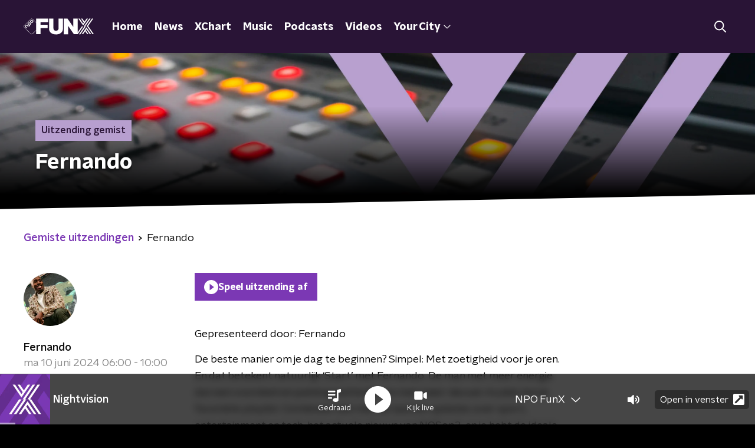

--- FILE ---
content_type: text/html; charset=utf-8
request_url: https://www.funx.nl/gemist/start-met-fernando/9c24d231-71f8-4378-a481-cc92bf13158c/2024-06-10-start-met-fernando
body_size: 18322
content:
<!DOCTYPE html><html lang="nl"><head><meta charSet="utf-8"/><title>Fernando - 10 juni 2024 - FunX Gemist | FunX</title><meta content="index, follow" name="robots"/><meta content="Beluister gemiste uitzendingen van Fernando op FunX." name="description"/><meta content="summary_large_image" name="twitter:card"/><link href="https://www.funx.nl/news/rss" rel="alternate" title="News - FunX.nl" type="application/rss+xml"/><meta content="width=device-width, initial-scale=1" name="viewport"/><link href="/apple-touch-icon.png" rel="apple-touch-icon" sizes="180x180"/><link href="/favicon-32x32.png" rel="icon" sizes="32x32" type="image/png"/><link href="/favicon-16x16.png" rel="icon" sizes="16x16" type="image/png"/><link href="/site.webmanifest" rel="manifest"/><link color="#101010" href="/safari-pinned-tab.svg" rel="mask-icon"/><meta content="#7b38b4" name="msapplication-TileColor"/><meta content="#7b38b4" name="theme-color"/><meta content="only light" name="color-scheme"/><noscript><style>body .hidden_on_noscript { display: none; }</style></noscript><meta name="next-head-count" content="16"/><link rel="preload" href="/_next/static/css/64a8ac620e6bf7d9.css" as="style"/><link rel="stylesheet" href="/_next/static/css/64a8ac620e6bf7d9.css" data-n-g=""/><noscript data-n-css=""></noscript><script defer="" nomodule="" src="/_next/static/chunks/polyfills-c67a75d1b6f99dc8.js"></script><script src="/_next/static/chunks/webpack-714d0fbd88f51453.js" defer=""></script><script src="/_next/static/chunks/framework-45ce3d09104a2cae.js" defer=""></script><script src="/_next/static/chunks/main-6c9de2843f486a63.js" defer=""></script><script src="/_next/static/chunks/pages/_app-c0b6a2254b24bd89.js" defer=""></script><script src="/_next/static/chunks/893ce3de-6eae4da1672ddf57.js" defer=""></script><script src="/_next/static/chunks/7b3ddd08-42b89039fcd123fb.js" defer=""></script><script src="/_next/static/chunks/e44137f9-e8cf7cd2f0cd4bfa.js" defer=""></script><script src="/_next/static/chunks/2821-360fa911f8a2b8a8.js" defer=""></script><script src="/_next/static/chunks/2040-d906f48682a820bb.js" defer=""></script><script src="/_next/static/chunks/138-3c09a25efcd617b1.js" defer=""></script><script src="/_next/static/chunks/1520-00a5be445c8e8970.js" defer=""></script><script src="/_next/static/chunks/3713-9dc92c8652efaea1.js" defer=""></script><script src="/_next/static/chunks/4286-40e21b4bd26a200b.js" defer=""></script><script src="/_next/static/chunks/3797-1b2950587f21543e.js" defer=""></script><script src="/_next/static/chunks/442-6b91a0a1b1fb7079.js" defer=""></script><script src="/_next/static/chunks/257-173adb22ebbaccb0.js" defer=""></script><script src="/_next/static/chunks/pages/gemist/%5BprogrammeSlug%5D/%5BbroadcastId%5D/%5Bdate-broadcastSlug%5D-f5fbbdd0dd3d8e81.js" defer=""></script><script src="/_next/static/4pzgQa90uXZJ0qJHgC0ZF/_buildManifest.js" defer=""></script><script src="/_next/static/4pzgQa90uXZJ0qJHgC0ZF/_ssgManifest.js" defer=""></script><style data-styled="" data-styled-version="5.3.5">.dbpCCQ{background:none;border:none;box-sizing:border-box;color:inherit;cursor:pointer;font:inherit;outline:inherit;padding:0;outline-offset:2px;outline:2px solid transparent;-webkit-transition:outline-color 200ms;transition:outline-color 200ms;--font-size:0.875rem;-webkit-align-items:center;-webkit-box-align:center;-ms-flex-align:center;align-items:center;border-radius:0px;color:#fff;cursor:pointer;display:-webkit-box;display:-webkit-flex;display:-ms-flexbox;display:flex;font-family:'NPO Nova Headline',sans-serif;font-size:var(--font-size);font-weight:700;-webkit-box-pack:center;-webkit-justify-content:center;-ms-flex-pack:center;justify-content:center;line-height:1;padding:12px 16px 11px;position:relative;-webkit-transition:outline-color 200ms,background-color 200ms,color 200ms;transition:outline-color 200ms,background-color 200ms,color 200ms;background:#7b38b4;}/*!sc*/
.dbpCCQ:focus-visible{outline-color:#5b5bff;}/*!sc*/
@media (min-width:1200px){.dbpCCQ{--font-size:1rem;}}/*!sc*/
.dbpCCQ::before{background:#7b38b4;-webkit-block-size:100%;-ms-flex-block-size:100%;block-size:100%;border-radius:0px;content:'';inline-size:100%;-webkit-inset-block-start:0;-ms-intb-rlock-start:0;inset-block-start:0;inset-inline-start:0;opacity:0.2;padding:0;position:absolute;-webkit-transition:padding 200ms,left 200ms,top 200ms;transition:padding 200ms,left 200ms,top 200ms;z-index:-1;}/*!sc*/
@media (hover:hover){.dbpCCQ:hover:before{inset-block-start:-10px;inset-inline-start:-10px;padding:10px;}}/*!sc*/
data-styled.g1[id="sc-2598061-0"]{content:"dbpCCQ,"}/*!sc*/
.iKxgcn{-webkit-align-items:center;-webkit-box-align:center;-ms-flex-align:center;align-items:center;-webkit-column-gap:8px;column-gap:8px;display:-webkit-box;display:-webkit-flex;display:-ms-flexbox;display:flex;-webkit-box-pack:center;-webkit-justify-content:center;-ms-flex-pack:center;justify-content:center;position:relative;}/*!sc*/
data-styled.g3[id="sc-2598061-2"]{content:"iKxgcn,"}/*!sc*/
.cjsqjQ{margin:0 0 15px;}/*!sc*/
data-styled.g58[id="sc-787c6644-0"]{content:"cjsqjQ,"}/*!sc*/
.jXsPTz{position:fixed;left:0;bottom:-1px;right:0;height:75px;background:rgba(9,9,9,0.75);border-top:1px solid rgba(95,95,95,0.65);-webkit-backdrop-filter:blur(6px);backdrop-filter:blur(6px);z-index:9;-webkit-user-select:none;-moz-user-select:none;-ms-user-select:none;user-select:none;-webkit-transition:height 0.25s ease-out;transition:height 0.25s ease-out;padding-bottom:env(safe-area-inset-bottom,0);}/*!sc*/
@media (min-width:1200px){.jXsPTz{height:86px;}}/*!sc*/
@media print{.jXsPTz{display:none;}}/*!sc*/
data-styled.g69[id="sc-627673f7-0"]{content:"jXsPTz,"}/*!sc*/
.kJdjvG{position:absolute;top:0;left:0;right:0;height:75px;-webkit-transition:height 0.15s ease-out,-webkit-transform 0.15s ease-in,top 0.25s ease-out;-webkit-transition:height 0.15s ease-out,transform 0.15s ease-in,top 0.25s ease-out;transition:height 0.15s ease-out,transform 0.15s ease-in,top 0.25s ease-out;-webkit-transform:translateY(0);-ms-transform:translateY(0);transform:translateY(0);}/*!sc*/
@media (min-width:1200px){.kJdjvG{height:86px;}}/*!sc*/
data-styled.g70[id="sc-627673f7-1"]{content:"kJdjvG,"}/*!sc*/
.bwcALN{display:-webkit-box;display:-webkit-flex;display:-ms-flexbox;display:flex;-webkit-align-items:center;-webkit-box-align:center;-ms-flex-align:center;align-items:center;-webkit-flex-wrap:nowrap;-ms-flex-wrap:nowrap;flex-wrap:nowrap;-webkit-box-pack:justify;-webkit-justify-content:space-between;-ms-flex-pack:justify;justify-content:space-between;height:74px;}/*!sc*/
@media (min-width:1200px){.bwcALN{height:85px;}}/*!sc*/
data-styled.g71[id="sc-627673f7-2"]{content:"bwcALN,"}/*!sc*/
.ddpthC{display:block;position:absolute;left:0;right:75px;bottom:0;top:0;background:transparent;z-index:1;cursor:pointer;}/*!sc*/
@media (min-width:1200px){.ddpthC{right:calc(50vw + 194px);}}/*!sc*/
data-styled.g72[id="sc-627673f7-3"]{content:"ddpthC,"}/*!sc*/
@page{size:A4;margin:0;}/*!sc*/
html,body{min-block-size:100%;}/*!sc*/
body{background-color:#000;-webkit-font-smoothing:antialiased;margin:0;min-inline-size:320px;padding:0;}/*!sc*/
p,h1,h2,h3,h4,h5,h6{margin:0 0 15px;word-break:break-word;}/*!sc*/
h1,h2{font-size:24px;line-height:1.3;}/*!sc*/
@media (min-width:1200px){h1,h2{font-size:20px;line-height:1.4;}}/*!sc*/
h1,h2,h3{font-family:'NPO Nova Headline',sans-serif;font-weight:700;}/*!sc*/
h1 > *,h2 > *,h3 > *{font-family:inherit !important;font-weight:inherit !important;}/*!sc*/
div,p,h3,li{font-size:16px;line-height:1.6;}/*!sc*/
@media (min-width:1200px){div,p,h3,li{font-size:18px;}}/*!sc*/
strong,h4,h5,h6{font-family:'NPO Nova Text',sans-serif;font-weight:550;}/*!sc*/
em{font-feature-settings:'ss01';}/*!sc*/
body,article,aside,section,div,p,table,ul{font-family:'NPO Nova Text',sans-serif;font-weight:400;}/*!sc*/
:where(button,input,select,textarea){font:inherit;}/*!sc*/
@media print{body{-webkit-print-color-adjust:exact !important;print-color-adjust:exact !important;}div:not(.printable){visibility:hidden;}.printable div{visibility:visible;}header{display:none;}footer{display:none;}}/*!sc*/
data-styled.g91[id="sc-global-btyQKA1"]{content:"sc-global-btyQKA1,"}/*!sc*/
.gvMLxs g > g{fill:#101010;}/*!sc*/
data-styled.g93[id="sc-6b03b9a5-0"]{content:"gvMLxs,"}/*!sc*/
.eTevYg g > g{fill:#101010;}/*!sc*/
data-styled.g95[id="sc-529b2cf0-0"]{content:"eTevYg,"}/*!sc*/
.grZeO path{fill:#101010;}/*!sc*/
data-styled.g96[id="sc-98b86276-0"]{content:"grZeO,"}/*!sc*/
.isbQPp{display:-webkit-box;display:-webkit-flex;display:-ms-flexbox;display:flex;-webkit-align-items:center;-webkit-box-align:center;-ms-flex-align:center;align-items:center;-webkit-box-pack:end;-webkit-justify-content:flex-end;-ms-flex-pack:end;justify-content:flex-end;}/*!sc*/
.isbQPp svg{padding:8px;}/*!sc*/
data-styled.g98[id="sc-f66bd562-0"]{content:"isbQPp,"}/*!sc*/
.bVXOoh{display:-webkit-box;display:-webkit-flex;display:-ms-flexbox;display:flex;}/*!sc*/
.bVXOoh svg path{-webkit-transition:fill 200ms ease;transition:fill 200ms ease;}/*!sc*/
.bVXOoh:hover svg path{fill:#7b38b4;}/*!sc*/
data-styled.g100[id="sc-f66bd562-2"]{content:"bVXOoh,"}/*!sc*/
.jRgoSJ{margin:15px 0 0;padding-top:10px;display:-webkit-box;display:-webkit-flex;display:-ms-flexbox;display:flex;border-top:1px solid #101010;-webkit-box-pack:justify;-webkit-justify-content:space-between;-ms-flex-pack:justify;justify-content:space-between;-webkit-align-items:center;-webkit-box-align:center;-ms-flex-align:center;align-items:center;}/*!sc*/
data-styled.g101[id="sc-939944d8-0"]{content:"jRgoSJ,"}/*!sc*/
.dMQHtd{word-break:break-all;}/*!sc*/
data-styled.g102[id="sc-939944d8-1"]{content:"dMQHtd,"}/*!sc*/
.frSbum{display:-webkit-box;display:-webkit-flex;display:-ms-flexbox;display:flex;-webkit-box-flex:1;-webkit-flex-grow:1;-ms-flex-positive:1;flex-grow:1;-webkit-box-pack:end;-webkit-justify-content:flex-end;-ms-flex-pack:end;justify-content:flex-end;-webkit-align-items:center;-webkit-box-align:center;-ms-flex-align:center;align-items:center;}/*!sc*/
.frSbum .sc-32f81270-0{margin-left:10px;width:24px;height:24px;line-height:24px;display:-webkit-box;display:-webkit-flex;display:-ms-flexbox;display:flex;-webkit-box-pack:center;-webkit-justify-content:center;-ms-flex-pack:center;justify-content:center;-webkit-align-items:center;-webkit-box-align:center;-ms-flex-align:center;align-items:center;}/*!sc*/
data-styled.g107[id="sc-939944d8-6"]{content:"frSbum,"}/*!sc*/
.kZsXRn{--padding-bottom:20px;display:-webkit-box;display:-webkit-flex;display:-ms-flexbox;display:flex;margin:0;padding:10px 0 var(--padding-bottom);-webkit-align-items:flex-start;-webkit-box-align:flex-start;-ms-flex-align:flex-start;align-items:flex-start;}/*!sc*/
@media (min-width:600px){.kZsXRn{--padding-bottom:15px;}}/*!sc*/
@media (min-width:1200px){.kZsXRn{--padding-bottom:30px;}}/*!sc*/
data-styled.g108[id="sc-de153955-0"]{content:"kZsXRn,"}/*!sc*/
.fCrPvQ{-webkit-align-items:center;-webkit-box-align:center;-ms-flex-align:center;align-items:center;color:#7b38b4;cursor:pointer;display:-webkit-box;display:-webkit-flex;display:-ms-flexbox;display:flex;font-weight:550;-webkit-text-decoration:none;text-decoration:none;}/*!sc*/
@media (hover:hover){.fCrPvQ:hover{-webkit-text-decoration:underline;text-decoration:underline;}}/*!sc*/
data-styled.g109[id="sc-de153955-1"]{content:"fCrPvQ,"}/*!sc*/
.dsEpor{display:-webkit-box;display:-webkit-flex;display:-ms-flexbox;display:flex;-webkit-align-items:center;-webkit-box-align:center;-ms-flex-align:center;align-items:center;white-space:nowrap;color:#101010;}/*!sc*/
.dsEpor > span{overflow:hidden;text-overflow:ellipsis;}/*!sc*/
.dsEpor > svg{padding:0 8px;}/*!sc*/
.dsEpor > svg [data-fill-color]{fill:#101010;}/*!sc*/
.dsEpor:last-child{overflow:hidden;}/*!sc*/
.dsEpor:last-child > svg{display:none;}/*!sc*/
data-styled.g110[id="sc-de153955-2"]{content:"dsEpor,"}/*!sc*/
.kuECeo{display:grid;grid-gap:15px;grid-template-columns:100%;}/*!sc*/
@media (min-width:600px){.kuECeo{grid-template-columns:160px auto;}}/*!sc*/
@media (min-width:768px){.kuECeo{grid-gap:30px;grid-template-columns:160px auto 140px;}}/*!sc*/
@media (min-width:1200px){.kuECeo{grid-template-columns:1fr 620px 1fr;}}/*!sc*/
data-styled.g111[id="sc-20906417-0"]{content:"kuECeo,"}/*!sc*/
.ehToEu{padding:15px 0;display:-webkit-box;display:-webkit-flex;display:-ms-flexbox;display:flex;-webkit-flex-direction:row;-ms-flex-direction:row;flex-direction:row;}/*!sc*/
@media (min-width:600px){.ehToEu{-webkit-flex-direction:column;-ms-flex-direction:column;flex-direction:column;}}/*!sc*/
data-styled.g113[id="sc-ec7202a-0"]{content:"ehToEu,"}/*!sc*/
.dFbqwk{padding:15px 0;}/*!sc*/
data-styled.g114[id="sc-834ee17a-0"]{content:"dFbqwk,"}/*!sc*/
.hyigYc{padding:0 20px;margin:0 auto;max-width:1200px;position:relative;}/*!sc*/
@media (min-width:768px){.hyigYc{padding:0 25px;}}/*!sc*/
data-styled.g116[id="sc-acc4007a-0"]{content:"hyigYc,"}/*!sc*/
.gDZooK{color:#fff;margin:8px 10px 0 5px;padding:3px;position:relative;display:-webkit-box;display:-webkit-flex;display:-ms-flexbox;display:flex;-webkit-align-items:center;-webkit-box-align:center;-ms-flex-align:center;align-items:center;}/*!sc*/
.gDZooK:before{background-color:#b79fcf;border-radius:0;content:'';display:block;inline-size:4px;inset-block:5px 3px;inset-inline-start:-5px;position:absolute;}/*!sc*/
@media (min-width:1200px){.gDZooK{margin-block-end:12px;max-inline-size:75%;}}/*!sc*/
data-styled.g117[id="sc-c8ae5f4a-0"]{content:"gDZooK,"}/*!sc*/
.jgxVBl{-webkit-box-orient:vertical;border-radius:0;display:-webkit-box;font-size:22px;-webkit-line-clamp:4;line-height:1.4;margin-block-end:0;margin-inline-start:-3px;overflow:hidden;padding-inline-start:15px;text-shadow:0 2px 4px rgb(0 0 0 / 0.75);}/*!sc*/
@media (min-width:1200px){.jgxVBl{font-size:28px;-webkit-line-clamp:2;}}/*!sc*/
@media (min-width:1200px){.jgxVBl{font-size:36px;-webkit-line-clamp:2;}}/*!sc*/
@media (min-width:1344px){.jgxVBl{-webkit-line-clamp:4;}}/*!sc*/
data-styled.g118[id="sc-c8ae5f4a-1"]{content:"jgxVBl,"}/*!sc*/
.dnsfDf{-webkit-align-items:center;-webkit-box-align:center;-ms-flex-align:center;align-items:center;border-radius:2px;display:-webkit-inline-box;display:-webkit-inline-flex;display:-ms-inline-flexbox;display:inline-flex;font-size:0.9375rem;font-weight:550;gap:8px;padding:3px 6px;white-space:nowrap;background:linear-gradient(to right,#b79fcf,#b79fcf);color:#291436;}/*!sc*/
@media (min-width:1200px){.dnsfDf{border-radius:0px;font-size:1rem;padding:5px 10px;}}/*!sc*/
data-styled.g120[id="sc-b8198653-0"]{content:"dnsfDf,"}/*!sc*/
.hdLoMl{display:-webkit-box;display:-webkit-flex;display:-ms-flexbox;display:flex;-webkit-flex-direction:row;-ms-flex-direction:row;flex-direction:row;gap:20px;}/*!sc*/
@media (min-width:1344px){.hdLoMl{-webkit-flex-direction:row;-ms-flex-direction:row;flex-direction:row;}}/*!sc*/
data-styled.g121[id="sc-e7fd9719-0"]{content:"hdLoMl,"}/*!sc*/
.fnpMGI{position:absolute;bottom:0;left:0;padding:15px 0;width:100%;box-sizing:border-box;}/*!sc*/
data-styled.g122[id="sc-e7fd9719-1"]{content:"fnpMGI,"}/*!sc*/
.iwjkRo{margin-left:20px;height:100%;}/*!sc*/
data-styled.g123[id="sc-e7fd9719-2"]{content:"iwjkRo,"}/*!sc*/
.dnwIpE{height:240px;position:relative;overflow:hidden;z-index:0;}/*!sc*/
@media (min-width:1344px){.dnwIpE{height:390px;}}/*!sc*/
data-styled.g128[id="sc-8cb63c32-0"]{content:"dnwIpE,"}/*!sc*/
.exOAnf{height:100%;background-image:url("/images/pages/missed_page.webp");background-size:cover;background-repeat:no-repeat;background-position:center center;}/*!sc*/
.exOAnf:before{content:'';background-image:linear-gradient(to bottom,rgba(0,0,0,0),rgba(0,0,0,1));height:60px;position:absolute;bottom:0;left:0;right:0;}/*!sc*/
@media (min-width:1200px){.exOAnf:before{height:150px;}}/*!sc*/
data-styled.g129[id="sc-8cb63c32-1"]{content:"exOAnf,"}/*!sc*/
.bEOBjm{background-color:#000;}/*!sc*/
data-styled.g130[id="sc-c0d67b74-0"]{content:"bEOBjm,"}/*!sc*/
.igiyQ{display:block;position:absolute;left:0;width:100%;height:26px;bottom:-25px;}/*!sc*/
.igiyQ polygon{fill:#fff;}/*!sc*/
@media (max-width:767px){.igiyQ{height:14px;bottom:-13px;}}/*!sc*/
.dZnsTJ{display:block;position:absolute;left:0;width:100%;height:26px;bottom:-25px;}/*!sc*/
.dZnsTJ polygon{fill:#291436;}/*!sc*/
@media (max-width:767px){.dZnsTJ{height:14px;bottom:-13px;}}/*!sc*/
data-styled.g147[id="sc-e214791e-0"]{content:"igiyQ,dZnsTJ,"}/*!sc*/
.isBGfD{display:block;position:absolute;left:0;width:100%;height:26px;top:-25px;}/*!sc*/
.isBGfD polygon{fill:#fff;}/*!sc*/
@media (max-width:767px){.isBGfD{height:14px;top:-13px;}}/*!sc*/
.evABTy{display:block;position:absolute;left:0;width:100%;height:26px;top:-25px;}/*!sc*/
.evABTy polygon{fill:#291436;}/*!sc*/
@media (max-width:767px){.evABTy{height:14px;top:-13px;}}/*!sc*/
data-styled.g148[id="sc-c17cfcdd-0"]{content:"isBGfD,evABTy,"}/*!sc*/
.iAXVgy{display:-webkit-box;display:-webkit-flex;display:-ms-flexbox;display:flex;-webkit-flex-direction:column;-ms-flex-direction:column;flex-direction:column;background-color:transparent;}/*!sc*/
data-styled.g149[id="sc-50153d19-0"]{content:"iAXVgy,"}/*!sc*/
.joKDbq{z-index:1;position:relative;margin-left:0;margin-right:0;margin-top:13px;margin-bottom:-1px;padding:13px 0 28.5px;background:#fff;}/*!sc*/
@media (min-width:320px){.joKDbq{background-size:213%;}}/*!sc*/
@media (min-width:768px){.joKDbq{background-size:100%;}}/*!sc*/
@media (min-width:1344px){.joKDbq{background-size:85%;}}/*!sc*/
@media (min-width:768px){.joKDbq{border-radius:0;margin-top:25px;margin-bottom:-1px;padding:25px 0 38.5px;}}/*!sc*/
.kNKlfL{z-index:1;position:relative;margin-left:0;margin-right:0;margin-top:13px;margin-bottom:-1px;padding:13px 0 28.5px;background:#291436;}/*!sc*/
@media (min-width:320px){.kNKlfL{background-size:213%;}}/*!sc*/
@media (min-width:768px){.kNKlfL{background-size:100%;}}/*!sc*/
@media (min-width:1344px){.kNKlfL{background-size:85%;}}/*!sc*/
@media (min-width:768px){.kNKlfL{border-radius:0;margin-top:25px;margin-bottom:-1px;padding:25px 0 38.5px;}}/*!sc*/
data-styled.g150[id="sc-50153d19-1"]{content:"joKDbq,kNKlfL,"}/*!sc*/
.jXhqEh{display:-webkit-box;display:-webkit-flex;display:-ms-flexbox;display:flex;-webkit-flex-direction:column;-ms-flex-direction:column;flex-direction:column;background:#291436;}/*!sc*/
data-styled.g153[id="sc-8cb50e81-0"]{content:"jXhqEh,"}/*!sc*/
.hawxzr{z-index:1;position:relative;margin-left:0;margin-right:0;margin-top:13px;margin-bottom:-1px;overflow:hidden;padding:13px 0 16px;background:#291436;}/*!sc*/
@media (min-width:320px){.hawxzr{background-size:213%;}}/*!sc*/
@media (min-width:768px){.hawxzr{background-size:100%;}}/*!sc*/
@media (min-width:1344px){.hawxzr{background-size:85%;}}/*!sc*/
@media (min-width:768px){.hawxzr{border-radius:0;margin-top:25px;margin-bottom:-1px;padding:25px 0 26px;}}/*!sc*/
data-styled.g154[id="sc-8cb50e81-1"]{content:"hawxzr,"}/*!sc*/
.dSSskv line,.dSSskv circle{stroke:currentColor;}/*!sc*/
data-styled.g157[id="sc-eee812e5-0"]{content:"dSSskv,"}/*!sc*/
.iuPOkY{z-index:1;}/*!sc*/
@media (min-width:1200px){.iuPOkY{margin-right:20px;}}/*!sc*/
data-styled.g161[id="sc-6119ae5a-1"]{content:"iuPOkY,"}/*!sc*/
.bqIinL{display:-webkit-box;display:-webkit-flex;display:-ms-flexbox;display:flex;-webkit-box-pack:justify;-webkit-justify-content:space-between;-ms-flex-pack:justify;justify-content:space-between;-webkit-align-items:center;-webkit-box-align:center;-ms-flex-align:center;align-items:center;margin:0 auto;padding-left:10px;padding-right:10px;max-width:1200px;position:relative;height:100%;}/*!sc*/
@media (min-width:1200px){.bqIinL{padding-left:0px;padding-right:0px;}}/*!sc*/
data-styled.g162[id="sc-6119ae5a-2"]{content:"bqIinL,"}/*!sc*/
.fDTtDk{outline:2px solid transparent;outline-offset:2px;-webkit-transition:outline-color 200ms;transition:outline-color 200ms;font-family:'NPO Nova Headline',sans-serif;font-weight:700;-webkit-text-decoration:none;text-decoration:none;border-radius:0px;color:#fff;cursor:pointer;display:inline-block;font-size:18px;line-height:1;padding:7px 10px 6px 10px;position:relative;-webkit-transition:outline-color 200ms,background-color 200ms,color 200ms;transition:outline-color 200ms,background-color 200ms,color 200ms;}/*!sc*/
.fDTtDk:focus-visible{outline-color:#5b5bff;}/*!sc*/
.fDTtDk:hover{background:#7b38b4;color:#fff;}/*!sc*/
.fDTtDk:hover:after{opacity:0;}/*!sc*/
.fDTtDk:active{background:#7b38b4;color:#fff;}/*!sc*/
.fDTtDk:active:after{opacity:0;}/*!sc*/
.fDTtDk:after{-webkit-transition:background-color 200ms;transition:background-color 200ms;--offset:22px;-webkit-block-size:3px;-ms-flex-block-size:3px;block-size:3px;border-radius:0;content:'';opacity:0;position:absolute;-webkit-inset-block-end:0;-ms-inlrock-end:0;inset-block-end:0;inset-inline-start:calc(var(--offset) / 2);inline-size:calc(100% - var(--offset));}/*!sc*/
data-styled.g163[id="sc-6119ae5a-3"]{content:"fDTtDk,"}/*!sc*/
.lpoxkQ{position:absolute;top:0;left:0;right:0;min-width:320px;height:60px;z-index:4;}/*!sc*/
@media (min-width:768px){.lpoxkQ{height:70px;}}/*!sc*/
@media (min-width:1200px){.lpoxkQ{height:90px;}}/*!sc*/
data-styled.g164[id="sc-6119ae5a-4"]{content:"lpoxkQ,"}/*!sc*/
.cJysQT{-webkit-align-items:center;-webkit-box-align:center;-ms-flex-align:center;align-items:center;display:-webkit-box;display:-webkit-flex;display:-ms-flexbox;display:flex;left:50%;margin:0;position:absolute;-webkit-transform:translate(-50%,0);-ms-transform:translate(-50%,0);transform:translate(-50%,0);}/*!sc*/
@media (min-width:1200px){.cJysQT{position:relative;left:0;-webkit-transform:none;-ms-transform:none;transform:none;}}/*!sc*/
data-styled.g165[id="sc-6119ae5a-5"]{content:"cJysQT,"}/*!sc*/
@media (max-width:1199px){.jVyRTC{display:none;}}/*!sc*/
data-styled.g166[id="sc-6119ae5a-6"]{content:"jVyRTC,"}/*!sc*/
.iVqQgX{display:-webkit-box;display:-webkit-flex;display:-ms-flexbox;display:flex;-webkit-align-items:center;-webkit-box-align:center;-ms-flex-align:center;align-items:center;-webkit-box-pack:center;-webkit-justify-content:center;-ms-flex-pack:center;justify-content:center;-webkit-tap-highlight-color:rgba(0,0,0,0);cursor:pointer;border:none;background:transparent;box-sizing:content-box;border-radius:0px;padding:0;color:#fff;outline:2px solid transparent;outline-offset:2px;-webkit-transition:outline-color 200ms;transition:outline-color 200ms;-webkit-transition:background-color 200ms;transition:background-color 200ms;height:37px;width:39px;}/*!sc*/
.iVqQgX:hover{color:#fff;background:#7b38b4;}/*!sc*/
.iVqQgX:active{background-color:#291436;color:#fff;}/*!sc*/
.iVqQgX:focus-visible{outline-color:#5b5bff;}/*!sc*/
data-styled.g167[id="sc-6119ae5a-7"]{content:"iVqQgX,"}/*!sc*/
.cESczn svg{height:22px;width:22px;}/*!sc*/
@media (min-width:1200px){.cESczn{display:none;}}/*!sc*/
data-styled.g168[id="sc-6119ae5a-8"]{content:"cESczn,"}/*!sc*/
.gajcDW{display:block;max-width:120px;height:32px;outline:2px solid transparent;outline-offset:2px;-webkit-transition:outline-color 200ms;transition:outline-color 200ms;}/*!sc*/
@media (min-width:1200px){.gajcDW{height:60px;}}/*!sc*/
.gajcDW:focus-visible{outline-color:#5b5bff;}/*!sc*/
data-styled.g171[id="sc-6119ae5a-11"]{content:"gajcDW,"}/*!sc*/
.cWZgVf{display:-webkit-box;display:-webkit-flex;display:-ms-flexbox;display:flex;-webkit-align-items:center;-webkit-box-align:center;-ms-flex-align:center;align-items:center;}/*!sc*/
data-styled.g173[id="sc-6119ae5a-13"]{content:"cWZgVf,"}/*!sc*/
.hzzEWV{position:fixed;left:0;top:0;bottom:0;width:280px;background-color:#000;padding:20px;-webkit-transform:translate3d(-330px,0,0);-ms-transform:translate3d(-330px,0,0);transform:translate3d(-330px,0,0);-webkit-transition:all 0.2s ease-out;transition:all 0.2s ease-out;z-index:10;overflow:hidden auto;}/*!sc*/
.hzzEWV ul{margin:15px 0;padding:0;list-style:none;}/*!sc*/
.hzzEWV li{padding:10px 0;margin-bottom:10px;-webkit-transition:all 0.35s ease-out;transition:all 0.35s ease-out;}/*!sc*/
@media (max-width:320px){.hzzEWV li{padding:4px 0;}}/*!sc*/
data-styled.g174[id="sc-a6ca196e-0"]{content:"hzzEWV,"}/*!sc*/
.bGFHMr{-webkit-text-decoration:none;text-decoration:none;font-size:1rem;line-height:22px;color:#fff;}/*!sc*/
.bGFHMr:hover{-webkit-text-decoration:underline;text-decoration:underline;}/*!sc*/
data-styled.g225[id="sc-32b69f7f-0"]{content:"bGFHMr,"}/*!sc*/
.gDtjFe{color:#fff;font-size:1rem;line-height:22px;margin:0 0 25px;}/*!sc*/
data-styled.g226[id="sc-17cac0f3-0"]{content:"gDtjFe,"}/*!sc*/
.fTyknB{height:100%;width:100%;}/*!sc*/
data-styled.g227[id="sc-ccc38220-0"]{content:"fTyknB,"}/*!sc*/
.cATGSh{background:none;color:inherit;border:none;padding:0;font:inherit;cursor:pointer;-webkit-align-items:center;-webkit-box-align:center;-ms-flex-align:center;align-items:center;background:#7b38b4;border-radius:0px;box-shadow:0px 2px 7px 1px rgba(0,0,0,0.1);color:var(--accent-color);display:-webkit-box;display:-webkit-flex;display:-ms-flexbox;display:flex;height:24px;-webkit-box-pack:center;-webkit-justify-content:center;-ms-flex-pack:center;justify-content:center;width:24px;}/*!sc*/
.cATGSh:hover{cursor:pointer;}/*!sc*/
.cATGSh:focus{outline:2px solid #5b5bff;}/*!sc*/
data-styled.g228[id="sc-ccc38220-1"]{content:"cATGSh,"}/*!sc*/
.fUggFS{fill:#fff;}/*!sc*/
data-styled.g229[id="sc-ccc38220-2"]{content:"fUggFS,"}/*!sc*/
.fIOsmg{padding:15px;height:56px;width:100%;box-sizing:border-box;background-color:#fff;border-radius:0px;border:none;font-size:16px;line-height:56px;}/*!sc*/
.fIOsmg::-webkit-input-placeholder{color:#101010;font-family:'NPO Nova Text',sans-serif;}/*!sc*/
.fIOsmg::-moz-placeholder{color:#101010;font-family:'NPO Nova Text',sans-serif;}/*!sc*/
.fIOsmg:-ms-input-placeholder{color:#101010;font-family:'NPO Nova Text',sans-serif;}/*!sc*/
.fIOsmg::placeholder{color:#101010;font-family:'NPO Nova Text',sans-serif;}/*!sc*/
.fIOsmg[data-has-error='true']{border:0px #d9151b solid;color:#d9151b;outline:none;}/*!sc*/
data-styled.g230[id="sc-73cc6105-0"]{content:"fIOsmg,"}/*!sc*/
.bZGfWg{position:relative;}/*!sc*/
data-styled.g231[id="sc-78f67ecb-0"]{content:"bZGfWg,"}/*!sc*/
.hDpabu{padding-right:53px;}/*!sc*/
data-styled.g232[id="sc-78f67ecb-1"]{content:"hDpabu,"}/*!sc*/
.bVgNrU{position:absolute;top:12px;right:12px;z-index:5;width:32px;height:32px;}/*!sc*/
data-styled.g233[id="sc-78f67ecb-2"]{content:"bVgNrU,"}/*!sc*/
.eZbiVn{margin-top:10px;}/*!sc*/
data-styled.g234[id="sc-78f67ecb-3"]{content:"eZbiVn,"}/*!sc*/
.heBVec{color:#fff;font-size:28px;margin:0 0 15px;}/*!sc*/
data-styled.g236[id="sc-7ed3ab06-0"]{content:"heBVec,"}/*!sc*/
.laqLZK{border-right:1px solid #fff;min-height:140px;padding:0 20px;width:100%;}/*!sc*/
.laqLZK:last-child{border:0;}/*!sc*/
.laqLZK:first-child{padding-left:0;}/*!sc*/
.laqLZK ul{display:-webkit-box;display:-webkit-flex;display:-ms-flexbox;display:flex;-webkit-flex-direction:column;-ms-flex-direction:column;flex-direction:column;list-style:none;margin:0;padding:0;row-gap:16px;}/*!sc*/
@media (min-width:768px){.laqLZK{padding:0 50px;}.laqLZK:last-child{border-right:1px solid #fff;}}/*!sc*/
data-styled.g237[id="sc-aae6631e-0"]{content:"laqLZK,"}/*!sc*/
.gzjjML{position:relative;width:100%;height:60px;}/*!sc*/
@media (min-width:768px){.gzjjML{height:70px;}}/*!sc*/
@media (min-width:1200px){.gzjjML{height:90px;}}/*!sc*/
data-styled.g238[id="sc-d8f0e8a6-0"]{content:"gzjjML,"}/*!sc*/
.cSlyqM{background-color:#291436;}/*!sc*/
data-styled.g239[id="sc-41e88a17-0"]{content:"cSlyqM,"}/*!sc*/
.jtIACp{background:url(/svg/stripes-background.svg) top center / auto 432px no-repeat;position:absolute;inset:0;}/*!sc*/
data-styled.g240[id="sc-41e88a17-1"]{content:"jtIACp,"}/*!sc*/
.bbunrr{display:-webkit-box;display:-webkit-flex;display:-ms-flexbox;display:flex;-webkit-align-content:center;-ms-flex-line-pack:center;align-content:center;-webkit-box-pack:start;-webkit-justify-content:flex-start;-ms-flex-pack:start;justify-content:flex-start;min-height:19px;}/*!sc*/
.bbunrr svg{display:block;margin:6px;}/*!sc*/
@media (max-width:768px){.bbunrr{-webkit-order:-1;-ms-flex-order:-1;order:-1;margin-bottom:15px;}}/*!sc*/
data-styled.g266[id="sc-bcf5085c-0"]{content:"bbunrr,"}/*!sc*/
.dIEhPJ{padding-bottom:75px;}/*!sc*/
@media (min-width:1200px){.dIEhPJ{padding-bottom:85px;}}/*!sc*/
data-styled.g267[id="sc-bcf5085c-1"]{content:"dIEhPJ,"}/*!sc*/
.kXwpEw{padding:0;position:relative;}/*!sc*/
data-styled.g268[id="sc-bcf5085c-2"]{content:"kXwpEw,"}/*!sc*/
.dzpTXI{padding:0 0 25px;}/*!sc*/
data-styled.g269[id="sc-bcf5085c-3"]{content:"dzpTXI,"}/*!sc*/
.gfPhCD{display:-webkit-box;display:-webkit-flex;display:-ms-flexbox;display:flex;-webkit-align-items:stretch;-webkit-box-align:stretch;-ms-flex-align:stretch;align-items:stretch;-webkit-box-pack:start;-webkit-justify-content:flex-start;-ms-flex-pack:start;justify-content:flex-start;width:100%;min-height:150px;}/*!sc*/
data-styled.g270[id="sc-bcf5085c-4"]{content:"gfPhCD,"}/*!sc*/
.zPoZB{padding:25px 20px;position:relative;}/*!sc*/
@media (min-width:768px){.zPoZB{padding:50px 25px;}}/*!sc*/
data-styled.g271[id="sc-bcf5085c-5"]{content:"zPoZB,"}/*!sc*/
.exGstP{background:#291436 url(/svg/stripes-background.svg) top center / auto 100% no-repeat;position:absolute;inset:0;}/*!sc*/
data-styled.g272[id="sc-bcf5085c-6"]{content:"exGstP,"}/*!sc*/
.bOXOIO{-webkit-align-items:center;-webkit-box-align:center;-ms-flex-align:center;align-items:center;background-color:#000;display:-webkit-box;display:-webkit-flex;display:-ms-flexbox;display:flex;-webkit-box-pack:justify;-webkit-justify-content:space-between;-ms-flex-pack:justify;justify-content:space-between;padding:25px 0;position:relative;}/*!sc*/
data-styled.g273[id="sc-bcf5085c-7"]{content:"bOXOIO,"}/*!sc*/
.fvOLgA{min-height:150px;margin-top:50px;width:100%;color:#fff;}/*!sc*/
@media (min-width:768px){.fvOLgA{margin-top:0;padding-left:50px;}}/*!sc*/
data-styled.g274[id="sc-bcf5085c-8"]{content:"fvOLgA,"}/*!sc*/
.iBmiHK{-webkit-align-items:flex-start;-webkit-box-align:flex-start;-ms-flex-align:flex-start;align-items:flex-start;display:-webkit-box;display:-webkit-flex;display:-ms-flexbox;display:flex;-webkit-flex-direction:column;-ms-flex-direction:column;flex-direction:column;position:relative;}/*!sc*/
@media (min-width:768px){.iBmiHK{-webkit-flex:1 1;-ms-flex:1 1;flex:1 1;-webkit-flex-direction:row;-ms-flex-direction:row;flex-direction:row;margin:0 auto;max-width:1200px;}}/*!sc*/
data-styled.g275[id="sc-bcf5085c-9"]{content:"iBmiHK,"}/*!sc*/
.eiBpsT{display:-webkit-box;display:-webkit-flex;display:-ms-flexbox;display:flex;width:100%;-webkit-flex-direction:column;-ms-flex-direction:column;flex-direction:column;}/*!sc*/
@media (min-width:768px){.eiBpsT{-webkit-flex-direction:row;-ms-flex-direction:row;flex-direction:row;-webkit-align-items:center;-webkit-box-align:center;-ms-flex-align:center;align-items:center;-webkit-box-pack:justify;-webkit-justify-content:space-between;-ms-flex-pack:justify;justify-content:space-between;}}/*!sc*/
data-styled.g276[id="sc-bcf5085c-10"]{content:"eiBpsT,"}/*!sc*/
@media (min-width:768px){.cVctyv{width:30%;}.cVctyv > p{margin:0;}}/*!sc*/
data-styled.g277[id="sc-bcf5085c-11"]{content:"cVctyv,"}/*!sc*/
.ijXHNT{display:-webkit-box;display:-webkit-flex;display:-ms-flexbox;display:flex;-webkit-flex-wrap:wrap;-ms-flex-wrap:wrap;flex-wrap:wrap;gap:0 12px;}/*!sc*/
data-styled.g278[id="sc-bcf5085c-12"]{content:"ijXHNT,"}/*!sc*/
.fJSkfS{display:-webkit-box;display:-webkit-flex;display:-ms-flexbox;display:flex;-webkit-align-items:center;-webkit-box-align:center;-ms-flex-align:center;align-items:center;}/*!sc*/
@media (min-width:768px){.fJSkfS{-webkit-box-pack:end;-webkit-justify-content:flex-end;-ms-flex-pack:end;justify-content:flex-end;}}/*!sc*/
.fJSkfS > p{margin-bottom:0;}/*!sc*/
data-styled.g279[id="sc-bcf5085c-13"]{content:"fJSkfS,"}/*!sc*/
.HGWkQ{height:32px;margin-left:10px;}/*!sc*/
data-styled.g280[id="sc-bcf5085c-14"]{content:"HGWkQ,"}/*!sc*/
.gftbng a{-webkit-text-decoration:none;text-decoration:none;font-size:16px;line-height:22px;color:#fff;}/*!sc*/
.gftbng a:hover{-webkit-text-decoration:underline;text-decoration:underline;}/*!sc*/
data-styled.g281[id="sc-bcf5085c-15"]{content:"gftbng,"}/*!sc*/
.eDIVTK{--font-size:24px;-webkit-align-items:center;-webkit-box-align:center;-ms-flex-align:center;align-items:center;color:#fff;display:-webkit-box;display:-webkit-flex;display:-ms-flexbox;display:flex;font-family:'NPO Nova Text',sans-serif;font-size:var(--font-size);font-weight:550;line-height:1;}/*!sc*/
@media (min-width:768px){.eDIVTK{--font-size:32px;}}/*!sc*/
.eDIVTK img{--margin-right:10px;--width:100px;inline-size:var(--width);margin-inline-end:var(--margin-right);}/*!sc*/
@media (min-width:768px){.eDIVTK img{--margin-right:15px;--width:150px;}}/*!sc*/
data-styled.g284[id="sc-2dea9966-1"]{content:"eDIVTK,"}/*!sc*/
.iXbqAk{--font-size:22px;color:#fff;font-size:var(--font-size);line-height:1.3;margin-block-end:25px;padding-block-end:3px;position:relative;}/*!sc*/
.iXbqAk:before{background-color:#fff;-webkit-block-size:4px;-ms-flex-block-size:4px;block-size:4px;content:'';inline-size:70px;-webkit-inset-block-end:0;-ms-inlrock-end:0;inset-block-end:0;inset-inline-start:24px;position:absolute;-webkit-transform:skew(-45deg);-ms-transform:skew(-45deg);transform:skew(-45deg);}/*!sc*/
@media (max-width:767px){.iXbqAk{margin-block-start:10px;}}/*!sc*/
@media (min-width:768px){.iXbqAk{--font-size:24px;}}/*!sc*/
@media (min-width:1200px){.iXbqAk{--font-size:28px;}}/*!sc*/
data-styled.g290[id="sc-76b52b-0"]{content:"iXbqAk,"}/*!sc*/
.hFtpLx{text-align:end;}/*!sc*/
data-styled.g324[id="sc-e3682e32-0"]{content:"hFtpLx,"}/*!sc*/
.fKlgtM{display:-webkit-inline-box;display:-webkit-inline-flex;display:-ms-inline-flexbox;display:inline-flex;-webkit-align-items:center;-webkit-box-align:center;-ms-flex-align:center;align-items:center;font-size:1rem;font-weight:550;color:#b79fcf;-webkit-transition:color 0.2s ease;transition:color 0.2s ease;-webkit-text-decoration:none;text-decoration:none;position:relative;padding:5px 0;cursor:pointer;}/*!sc*/
@media (min-width:768px){.fKlgtM{font-size:1.125rem;}}/*!sc*/
.fKlgtM svg{margin-inline-start:10px;}/*!sc*/
.fKlgtM svg path{-webkit-transition:fill 0.2s ease;transition:fill 0.2s ease;}/*!sc*/
.fKlgtM:hover{color:#030303;}/*!sc*/
.fKlgtM:hover svg path{fill:#030303;}/*!sc*/
.fKlgtM:hover svg [data-arrow='true']{fill:#7b38b4;}/*!sc*/
data-styled.g325[id="sc-e3682e32-1"]{content:"fKlgtM,"}/*!sc*/
.kwilKe{position:absolute;left:10px;top:10px;padding:5px 8px;background-color:rgba(0,0,0,0.5);border-radius:0px;z-index:1;}/*!sc*/
data-styled.g331[id="sc-3c9850e9-0"]{content:"kwilKe,"}/*!sc*/
.bPMbrP{display:block;}/*!sc*/
data-styled.g332[id="sc-3c9850e9-1"]{content:"bPMbrP,"}/*!sc*/
.iJJmCk{list-style:none;}/*!sc*/
data-styled.g544[id="sc-5584377-0"]{content:"iJJmCk,"}/*!sc*/
.bOhhvW{position:relative;}/*!sc*/
data-styled.g545[id="sc-5584377-1"]{content:"bOhhvW,"}/*!sc*/
.kEVktS{aspect-ratio:4 / 3;display:none;height:auto;object-fit:cover;-webkit-transition:box-shadow var(--hover-duration);transition:box-shadow var(--hover-duration);width:100%;border-radius:0px;}/*!sc*/
@media (min-width:1200px){.kEVktS{border-radius:0px 0px 0 0;}}/*!sc*/
data-styled.g546[id="sc-5584377-2"]{content:"kEVktS,"}/*!sc*/
.gqNDal{--gap-size-row:4px;-webkit-align-self:center;-ms-flex-item-align:center;align-self:center;display:grid;justify-items:start;padding-right:var(--gap-size);}/*!sc*/
@media (min-width:1200px){.gqNDal{padding:0 18px 18px;row-gap:var(--gap-size-row);}}/*!sc*/
data-styled.g547[id="sc-5584377-3"]{content:"gqNDal,"}/*!sc*/
.eDQOVf{-webkit-align-items:center;-webkit-box-align:center;-ms-flex-align:center;align-items:center;-webkit-column-gap:8px;column-gap:8px;display:-webkit-box;display:-webkit-flex;display:-ms-flexbox;display:flex;}/*!sc*/
data-styled.g548[id="sc-5584377-4"]{content:"eDQOVf,"}/*!sc*/
.kSrNGF{-webkit-box-orient:vertical;color:var(--title-color);display:-webkit-box;font-size:0.875rem;-webkit-line-clamp:3;line-height:1.3;margin:0;overflow:hidden;text-transform:none;-webkit-transition:color var(--hover-duration);transition:color var(--hover-duration);}/*!sc*/
@media (min-width:1200px){.kSrNGF{font-size:1rem;}}/*!sc*/
data-styled.g549[id="sc-5584377-5"]{content:"kSrNGF,"}/*!sc*/
.frzHGJ{--box-shadow:0 2px 4px rgb(0 0 0 / 0.25);--box-shadow-hover:0 2px 8px rgb(0 0 0 / 0.6);--gap-size:12px;--hover-duration:200ms;--image-width:128px;-webkit-align-content:start;-ms-flex-line-pack:start;align-content:start;-webkit-column-gap:var(--gap-size);column-gap:var(--gap-size);display:grid;grid-template-columns:var(--image-width) 1fr;height:100%;outline:3px solid transparent;outline-offset:6px;-webkit-text-decoration:none;text-decoration:none;background-color:#291436;border-radius:0px;}/*!sc*/
@media (min-width:1200px){.frzHGJ{grid-template-columns:1fr;row-gap:var(--gap-size);}}/*!sc*/
@media (hover:hover){.frzHGJ:hover{--title-color:var(--title-hover-color);--promotion-title-color:var(--promotion-title-hover-color);}}/*!sc*/
.frzHGJ:focus-visible{--title-color:var(--title-hover-color);--promotion-title-color:var(--promotion-title-hover-color);border-radius:0px;outline-color:#7b38b4;}/*!sc*/
data-styled.g551[id="sc-5584377-7"]{content:"frzHGJ,"}/*!sc*/
.cVBUhq{--broadcasters-color:#fff;--category-color:#b79fcf;--gap-size:16px;--title-color:#fff;--title-hover-color:#b79fcf;display:grid;margin:0 0 16px;padding:0;row-gap:var(--gap-size);}/*!sc*/
@media (min-width:600px){.cVBUhq{--gap-size:24px;-webkit-column-gap:24px;column-gap:24px;grid-template-columns:repeat(2,minmax(0,1fr));}}/*!sc*/
@media (min-width:1200px){.cVBUhq{--gap-size:56px;grid-template-columns:repeat(4,minmax(0,1fr));}}/*!sc*/
data-styled.g553[id="sc-92a81a7c-0"]{content:"cVBUhq,"}/*!sc*/
.fNAhFu{padding:15px 0;}/*!sc*/
.fNAhFu a{font-weight:550;}/*!sc*/
data-styled.g631[id="sc-e649bb4b-0"]{content:"fNAhFu,"}/*!sc*/
.OylUo{display:-webkit-box;display:-webkit-flex;display:-ms-flexbox;display:flex;-webkit-align-items:flex-start;-webkit-box-align:flex-start;-ms-flex-align:flex-start;align-items:flex-start;-webkit-box-pack:center;-webkit-justify-content:center;-ms-flex-pack:center;justify-content:center;-webkit-flex-direction:column;-ms-flex-direction:column;flex-direction:column;padding:0 10px;background:#fff;width:100%;}/*!sc*/
@media (min-width:600px){.OylUo{padding:0 15px;}}/*!sc*/
data-styled.g744[id="sc-bcb73aa3-0"]{content:"OylUo,"}/*!sc*/
.jRNwzw{display:-webkit-box;display:-webkit-flex;display:-ms-flexbox;display:flex;-webkit-flex-direction:row;-ms-flex-direction:row;flex-direction:row;overflow:hidden;border-radius:0px;margin-bottom:15px;-webkit-text-decoration:none;text-decoration:none;color:#101010;cursor:pointer;box-shadow:0 0 4px rgba(0,0,0,0.25);-webkit-transition:box-shadow 200ms ease;transition:box-shadow 200ms ease;}/*!sc*/
.jRNwzw .sc-bcb73aa3-0{background:#000;}/*!sc*/
.jRNwzw p{color:#fff;-webkit-transition:opacity 200ms ease;transition:opacity 200ms ease;}/*!sc*/
.jRNwzw:hover{box-shadow:0 2px 8px rgba(0,0,0,0.5);}/*!sc*/
.jRNwzw:hover p{color:#7b38b4;}/*!sc*/
data-styled.g745[id="sc-bcb73aa3-1"]{content:"jRNwzw,"}/*!sc*/
.fHggiD{display:-webkit-box;display:-webkit-flex;display:-ms-flexbox;display:flex;-webkit-align-items:center;-webkit-box-align:center;-ms-flex-align:center;align-items:center;-webkit-box-pack:center;-webkit-justify-content:center;-ms-flex-pack:center;justify-content:center;-webkit-flex-direction:column;-ms-flex-direction:column;flex-direction:column;width:96px;height:96px;-webkit-flex-shrink:0;-ms-flex-negative:0;flex-shrink:0;-webkit-box-flex:0;-webkit-flex-grow:0;-ms-flex-positive:0;flex-grow:0;background:#b79fcf;}/*!sc*/
.fHggiD img{display:block;width:96px;height:96px;}/*!sc*/
@media (min-width:320px){.fHggiD{width:128px;height:128px;}.fHggiD img{width:128px;height:128px;}}/*!sc*/
@media (min-width:600px){.fHggiD{width:172px;height:172px;}.fHggiD img{width:172px;height:172px;}}/*!sc*/
@media (min-width:768px){.fHggiD{width:156px;height:156px;}.fHggiD img{width:156px;height:156px;}}/*!sc*/
data-styled.g746[id="sc-bcb73aa3-2"]{content:"fHggiD,"}/*!sc*/
.dAQKEC{margin:0 0 5px 0;font-size:16px;line-height:22px;font-weight:bold;font-family:'NPO Nova Headline',sans-serif;}/*!sc*/
@media (min-width:600px){.dAQKEC{font-size:18px;line-height:24px;}}/*!sc*/
@media (min-width:768px){.dAQKEC{font-size:18px;line-height:24px;}}/*!sc*/
data-styled.g747[id="sc-bcb73aa3-3"]{content:"dAQKEC,"}/*!sc*/
.dhEhUG{margin:0;}/*!sc*/
.dhEhUG > span{display:block;}/*!sc*/
@media (min-width:768px){.dhEhUG > span{display:inline-block;}.dhEhUG > span:first-child:after{content:', ';margin-right:5px;}}/*!sc*/
data-styled.g748[id="sc-bcb73aa3-4"]{content:"dhEhUG,"}/*!sc*/
.bzZSEK{display:inline-block;border-radius:50%;width:35px;height:35px;}/*!sc*/
@media (min-width:600px){.bzZSEK{width:90px;height:90px;}}/*!sc*/
data-styled.g922[id="sc-7b9c8849-0"]{content:"bzZSEK,"}/*!sc*/
.hdjgyn{display:-webkit-box;display:-webkit-flex;display:-ms-flexbox;display:flex;-webkit-flex-wrap:wrap;-ms-flex-wrap:wrap;flex-wrap:wrap;-webkit-align-items:center;-webkit-box-align:center;-ms-flex-align:center;align-items:center;}/*!sc*/
data-styled.g924[id="sc-7b9c8849-2"]{content:"hdjgyn,"}/*!sc*/
.fjVOnd{display:inline-block;margin:0 15px 15px 0;-webkit-text-decoration:none;text-decoration:none;color:#101010;font-weight:550;}/*!sc*/
data-styled.g925[id="sc-7b9c8849-3"]{content:"fjVOnd,"}/*!sc*/
.kTryuf{display:none;}/*!sc*/
@media (min-width:600px){.kTryuf{display:block;}}/*!sc*/
data-styled.g996[id="sc-57262ca0-0"]{content:"kTryuf,"}/*!sc*/
.cpByCg{color:#888;line-height:26px;}/*!sc*/
@media (min-width:768px){.cpByCg{display:block;}}/*!sc*/
data-styled.g997[id="sc-57262ca0-1"]{content:"cpByCg,"}/*!sc*/
.taBJa{display:block;color:#101010;font-family:'NPO Nova Text',sans-serif;font-weight:550;-webkit-text-decoration:none;text-decoration:none;line-height:26px;cursor:pointer;}/*!sc*/
.taBJa:hover{color:#7b38b4;}/*!sc*/
data-styled.g999[id="sc-57262ca0-3"]{content:"taBJa,"}/*!sc*/
.cCoZgY{display:-webkit-box;display:-webkit-flex;display:-ms-flexbox;display:flex;-webkit-flex-direction:column;-ms-flex-direction:column;flex-direction:column;}/*!sc*/
data-styled.g1000[id="sc-57262ca0-4"]{content:"cCoZgY,"}/*!sc*/
.iYRFNI{margin-bottom:15px;}/*!sc*/
.iYRFNI a:not(.button){color:#7b38b4;font-weight:400;-webkit-text-decoration:none;text-decoration:none;background-image:linear-gradient(currentColor,currentColor);background-position:0 100%;background-repeat:no-repeat;background-size:0 2px;-webkit-transition:background-size cubic-bezier(0,0.5,0,1) 200ms;transition:background-size cubic-bezier(0,0.5,0,1) 200ms;}/*!sc*/
.iYRFNI a:not(.button):hover,.iYRFNI a:not(.button):focus{color:#7b38b4;-webkit-text-decoration:none;text-decoration:none;background-size:100% 2px;}/*!sc*/
.iYRFNI a.button{font-family:'NPO Nova Headline',sans-serif;font-weight:700;font-size:16px;padding:10px 14px;color:#fff;border-radius:0px;border:none;cursor:pointer;background:#7b38b4;background:linear-gradient( to right, #b79fcf 50%, #7b38b4 50% );background-size:201% 100%;background-position:right bottom;-webkit-transition:all 400ms ease;transition:all 400ms ease;display:inline-block;-webkit-text-decoration:none;text-decoration:none;}/*!sc*/
.iYRFNI a.button:hover,.iYRFNI a.button:focus{background-position:left bottom;}/*!sc*/
@media (min-width:1200px){.iYRFNI a.button{padding:11px 16px;font-size:20px;}}/*!sc*/
data-styled.g1001[id="sc-57262ca0-5"]{content:"iYRFNI,"}/*!sc*/
.iWnYkv{display:-webkit-box;display:-webkit-flex;display:-ms-flexbox;display:flex;-webkit-flex-direction:column;-ms-flex-direction:column;flex-direction:column;}/*!sc*/
@media (min-width:768px){.iWnYkv{display:grid;grid-gap:15px;grid-template-columns:repeat(2,1fr);}}/*!sc*/
data-styled.g1002[id="sc-57262ca0-6"]{content:"iWnYkv,"}/*!sc*/
</style></head><body><div id="modal-root"></div><div id="__next" data-reactroot=""><div class="sc-627673f7-0 jXsPTz"><a role="button" class="sc-627673f7-3 ddpthC"></a><div class="sc-627673f7-1 kJdjvG"><div class="sc-627673f7-2 bwcALN"><div id="audio-player-id" style="display:none"></div></div></div></div><header class="sc-d8f0e8a6-0 sc-41e88a17-0 gzjjML cSlyqM"><div class="sc-41e88a17-1 jtIACp"></div><div class="sc-6119ae5a-4 lpoxkQ"><div class="sc-6119ae5a-2 bqIinL"><button aria-pressed="false" role="button" tabindex="0" class="sc-6119ae5a-7 sc-6119ae5a-8 iVqQgX cESczn"><svg viewBox="0 0 17 14" xmlns="http://www.w3.org/2000/svg"><path d="M0 0h17l-.28 2H0zM0 6h16.15l-.28 2H0zM0 12h15.31l-.28 2H0z" fill="currentColor"></path></svg></button><nav class="sc-6119ae5a-5 cJysQT"><span class="sc-6119ae5a-1 iuPOkY"><a href="/"><img src="/svg/funx_logo.svg" alt="Naar homepage" loading="lazy" class="sc-6119ae5a-11 gajcDW"/></a></span><div class="sc-6119ae5a-6 jVyRTC"><a href="/" class="sc-6119ae5a-3 fDTtDk">Home</a><a href="/news" class="sc-6119ae5a-3 fDTtDk">News</a><a href="/theme/xchart-top-30" class="sc-6119ae5a-3 fDTtDk">XChart</a><a href="/music" class="sc-6119ae5a-3 fDTtDk">Music</a><a href="/podcasts" class="sc-6119ae5a-3 fDTtDk">Podcasts</a><a href="/videos" class="sc-6119ae5a-3 fDTtDk">Videos</a></div></nav><div class="sc-6119ae5a-13 cWZgVf"><button role="button" class="sc-6119ae5a-7 iVqQgX"><svg height="20px" preserveAspectRatio="none" viewBox="0 0 14 14" width="20px" xmlns="http://www.w3.org/2000/svg" class="sc-eee812e5-0 dSSskv"><title>zoeken</title><g fill="none" fill-rule="evenodd" stroke="none" stroke-width="1"><circle cx="5.76470588" cy="5.76470588" data-hover-color="1" r="5.07843137" stroke-width="1.37254902"></circle><line data-hover-color="1" id="Line" stroke-linecap="square" stroke-width="1.37254902" x1="9.47058824" x2="13.6087722" y1="9.47058824" y2="13.6087722"></line></g></svg></button></div></div></div><nav class="sc-a6ca196e-0 hzzEWV"></nav></header><main><div class="sc-57262ca0-4 cCoZgY"><div class="sc-c0d67b74-0 bEOBjm"><div class="sc-8cb63c32-0 dnwIpE"><div class="sc-8cb63c32-1 exOAnf"></div><div class="sc-acc4007a-0 hyigYc"><div class="sc-acc4007a-0 hyigYc"><div class="sc-e7fd9719-1 fnpMGI"><div class="sc-e7fd9719-0 hdLoMl"><strong class="sc-b8198653-0 sc-e7fd9719-2 dnsfDf iwjkRo">Uitzending gemist</strong></div><div class="sc-c8ae5f4a-0 gDZooK"><h1 class="sc-c8ae5f4a-1 jgxVBl">Fernando</h1></div></div></div></div></div></div><div class="sc-50153d19-0 iAXVgy"><div class="sc-50153d19-1 joKDbq"><svg height="25" preserveAspectRatio="none" viewBox="0 0 100 100" xmlns="http://www.w3.org/2000/svg" class="sc-c17cfcdd-0 isBGfD"><polygon points="100,0 0,95 0,100 100,100"></polygon></svg><div class="sc-acc4007a-0 hyigYc"><ol itemscope="" itemType="https://schema.org/BreadcrumbList" class="sc-de153955-0 kZsXRn"><li itemProp="itemListElement" itemscope="" itemType="https://schema.org/ListItem" class="sc-de153955-2 dsEpor"><a itemID="/uitzendingen" itemProp="item" itemscope="" itemType="https://schema.org/WebPage" href="/uitzendingen" class="sc-de153955-1 fCrPvQ"><span itemProp="name">Gemiste uitzendingen</span></a><svg height="8.4px" version="1.1" viewBox="0 0 10 14" width="6px" xmlns="http://www.w3.org/2000/svg"><title>chevron right</title><g fill="none" fill-rule="evenodd" stroke="none" stroke-width="1"><g data-fill-color="1" fill="#fff"><polygon points="1.66666667 0 10 7 1.66666667 14 0 11.9 5.66666667 7 0 2.1"></polygon></g></g></svg><meta content="1" itemProp="position"/></li><li itemProp="itemListElement" itemscope="" itemType="https://schema.org/ListItem" class="sc-de153955-2 dsEpor"><span itemProp="name">Fernando</span><meta content="2" itemProp="position"/></li></ol><div class="sc-20906417-0 kuECeo"><aside class="sc-ec7202a-0 sc-57262ca0-0 ehToEu kTryuf"><div class="sc-7b9c8849-2 hdjgyn"><a href="/shows/start-met-fernando" class="sc-7b9c8849-3 fjVOnd"><picture><source media="(min-width: 1200px)" srcSet="https://radioimages.npox.nl/FUNX/image/095ce759-617b-44ab-865b-8735b444b0aa/FunX%20Show%20Header%20-%20Fernando.jpg?height=170&amp;width=170&amp;aspect_ratio=600%3A601"/><source media="(max-width: 1200px)" srcSet="https://radioimages.npox.nl/FUNX/image/095ce759-617b-44ab-865b-8735b444b0aa/FunX%20Show%20Header%20-%20Fernando.jpg?height=148&amp;width=148&amp;aspect_ratio=600%3A601"/><img alt="Fernando" loading="lazy" srcSet="https://radioimages.npox.nl/FUNX/image/095ce759-617b-44ab-865b-8735b444b0aa/FunX%20Show%20Header%20-%20Fernando.jpg?height=170&amp;width=170&amp;aspect_ratio=600%3A601" class="sc-7b9c8849-0 bzZSEK"/></picture></a></div><div><a href="/shows/start-met-fernando" class="sc-57262ca0-3 taBJa">Fernando</a><span class="sc-57262ca0-1 cpByCg">ma 10 juni 2024 06:00 - 10:00</span></div></aside><section class="sc-834ee17a-0 dFbqwk"><div class="sc-787c6644-0 cjsqjQ"><button class="sc-2598061-0 dbpCCQ"><span class="sc-2598061-2 iKxgcn"><svg preserveAspectRatio="none" viewBox="0 0 55 55" xmlns="http://www.w3.org/2000/svg" height="24px" width="24px" class="sc-ab758287-0 jPOauI"><g fill="none" fill-rule="evenodd" stroke="none" stroke-width="1"><path d="M27.5,0 C12.375,0 0,12.375 0,27.5 C0,42.625 12.375,55 27.5,55 C42.625,55 55,42.625 55,27.5 C55,12.375 42.625,0 27.5,0 Z M22,39.875 L22,15.125 L38.5,27.5 L22,39.875 Z" fill="#fff" fill-rule="nonzero"></path></g></svg><span>Speel uitzending af</span></span></button></div><p><br/>Gepresenteerd door: <!-- -->Fernando</p><div class="sc-57262ca0-5 iYRFNI"><p>De beste manier om je dag te beginnen? Simpel: Met zoetigheid voor je oren. En dat betekent natuurlijk ‘Start’ met Fernando. De man met meer energie dan een voordeelverpakking batterijen en met meer nieuwe muziek dan je favoriete playlist. Combineer dat met de laatste updates over sport, entertainment en tech, het actuele nieuws van NOSop3, en je hebt de ideale cocktail om je dag te starten. Alcoholvrij.</p></div><footer class="sc-939944d8-0 jRgoSJ"><div class="sc-939944d8-1 dMQHtd"></div><div class="sc-939944d8-6 frSbum"><div class="sc-f66bd562-0 isbQPp"><a href="https://www.facebook.com/sharer/sharer.php?u=https://www.funx.nl/gemist/start-met-fernando/9c24d231-71f8-4378-a481-cc92bf13158c/2024-06-10-start-met-fernando" rel="noopener noreferrer" target="_blank" class="sc-f66bd562-2 bVXOoh"><svg height="18px" preserveAspectRatio="none" viewBox="0 0 10 18" width="10px" xmlns="http://www.w3.org/2000/svg" class="sc-6b03b9a5-0 gvMLxs"><title>facebookF</title><g fill="none" fill-rule="evenodd" stroke="none" stroke-width="1"><g fill-rule="nonzero"><path d="M9.04007812,10.125 L9.54,6.86742187 L6.41425781,6.86742187 L6.41425781,4.75347656 C6.41425781,3.86226563 6.85089844,2.99355469 8.25082031,2.99355469 L9.67183594,2.99355469 L9.67183594,0.220078125 C9.67183594,0.220078125 8.38230469,0 7.149375,0 C4.57523437,0 2.89265625,1.56023438 2.89265625,4.3846875 L2.89265625,6.86742187 L0.0312890625,6.86742187 L0.0312890625,10.125 L2.89265625,10.125 L2.89265625,18 L6.41425781,18 L6.41425781,10.125 L9.04007812,10.125 Z" data-fill-color="1"></path></g></g></svg></a><a href="https://api.whatsapp.com/send?phone=&amp;text=Fernando:%20https://www.funx.nl/gemist/start-met-fernando/9c24d231-71f8-4378-a481-cc92bf13158c/2024-06-10-start-met-fernando" rel="noopener noreferrer" target="_blank" class="sc-f66bd562-2 bVXOoh"><svg height="19px" preserveAspectRatio="none" viewBox="0 0 19 19" width="19px" xmlns="http://www.w3.org/2000/svg" class="sc-529b2cf0-0 eTevYg"><title>whatsapp</title><g fill="none" fill-rule="evenodd" stroke="none" stroke-width="1"><g fill-rule="nonzero"><path d="M16.1542411,2.7609375 C14.3772321,0.9796875 12.0107143,0 9.49575893,0 C4.3046875,0 0.0805803571,4.22410714 0.0805803571,9.41517857 C0.0805803571,11.0734375 0.513169643,12.6935268 1.3359375,14.1227679 L0,19 L4.99174107,17.6895089 C6.36584821,18.4401786 7.91383929,18.8345982 9.49151786,18.8345982 L9.49575893,18.8345982 C14.6825893,18.8345982 19,14.6104911 19,9.41941964 C19,6.90446429 17.93125,4.5421875 16.1542411,2.7609375 Z M9.49575893,17.2484375 C8.08772321,17.2484375 6.709375,16.8709821 5.50915179,16.1584821 L5.225,15.9888393 L2.26473214,16.7649554 L3.05357143,13.8767857 L2.86696429,13.5799107 C2.08236607,12.3330357 1.67098214,10.8953125 1.67098214,9.41517857 C1.67098214,5.10200893 5.18258929,1.59040179 9.5,1.59040179 C11.5908482,1.59040179 13.5544643,2.4046875 15.0303571,3.88482143 C16.50625,5.36495536 17.4138393,7.32857143 17.409613,9.41941964 C17.409613,13.7368304 13.8089286,17.2484375 9.49575893,17.2484375 Z M13.7877232,11.3872768 C13.5544643,11.2685268 12.3966518,10.7002232 12.1803571,10.6238839 C11.9640625,10.5433036 11.8071429,10.5051339 11.6502232,10.7426339 C11.4933036,10.9801339 11.04375,11.5060268 10.9037946,11.6671875 C10.7680804,11.8241071 10.628125,11.8453125 10.3948661,11.7265625 C9.01227679,11.0352679 8.1046875,10.4924107 7.19285714,8.92745536 C6.95111607,8.51183036 7.43459821,8.54151786 7.88415179,7.64241071 C7.96049107,7.48549107 7.92232143,7.34977679 7.86294643,7.23102679 C7.80357143,7.11227679 7.3328125,5.95446429 7.13772321,5.48370536 C6.946875,5.02566964 6.75178571,5.08928571 6.60758929,5.08080357 C6.471875,5.07232143 6.31495536,5.07232143 6.15803571,5.07232143 C6.00111607,5.07232143 5.74665179,5.13169643 5.53035714,5.36495536 C5.3140625,5.60245536 4.70758929,6.17075893 4.70758929,7.32857143 C4.70758929,8.48638393 5.5515625,9.60602679 5.66607143,9.76294643 C5.78482143,9.91986607 7.32433036,12.2948661 9.68660714,13.3169643 C11.1794643,13.9616071 11.7647321,14.0167411 12.5111607,13.9064732 C12.9649554,13.8386161 13.9022321,13.3381696 14.0973214,12.7868304 C14.2924107,12.2354911 14.2924107,11.7647321 14.2330357,11.6671875 C14.1779018,11.5611607 14.0209821,11.5017857 13.7877232,11.3872768 Z"></path></g></g></svg></a><a href="https://twitter.com/intent/tweet?url=https://www.funx.nl/gemist/start-met-fernando/9c24d231-71f8-4378-a481-cc92bf13158c/2024-06-10-start-met-fernando&amp;via=funx&amp;text=Fernando" rel="noopener noreferrer" target="_blank" class="sc-f66bd562-2 bVXOoh"><svg height="18px" preserveAspectRatio="none" viewBox="0 0 512 512" width="18px" xmlns="http://www.w3.org/2000/svg" class="sc-98b86276-0 grZeO"><title>X</title><path d="M389.2 48h70.6L305.6 224.2 487 464H345L233.7 318.6 106.5 464H35.8l164.9-188.5L26.8 48h145.6l100.5 132.9L389.2 48zm-24.8 373.8h39.1L151.1 88h-42l255.3 333.8z" data-fill-color="1" data-hover-color="1"></path></svg></a></div></div></footer></section></div></div><svg height="25" preserveAspectRatio="none" viewBox="0 0 100 100" xmlns="http://www.w3.org/2000/svg" class="sc-e214791e-0 igiyQ"><polygon points="100,0 100,5 0,100 0,0"></polygon></svg></div></div><div class="sc-50153d19-0 iAXVgy"><div class="sc-50153d19-1 kNKlfL"><svg height="25" preserveAspectRatio="none" viewBox="0 0 100 100" xmlns="http://www.w3.org/2000/svg" class="sc-c17cfcdd-0 evABTy"><polygon points="100,0 0,95 0,100 100,100"></polygon></svg><div class="sc-acc4007a-0 hyigYc"><h2 class="sc-76b52b-0 iXbqAk">Fragmenten uit deze uitzending</h2><ul class="sc-92a81a7c-0 cVBUhq"><li class="sc-5584377-0 iJJmCk"><a class="sc-5584377-7 frzHGJ" href="/fragmenten/start-met-fernando/9c410750-4f18-401f-af95-975c540d446f/2024-06-10-chivv-vertelt-aan-fernando-over-suriname-vakantie-en-zijn-nieuwe-album"><div class="sc-5584377-1 bOhhvW"><div class="sc-3c9850e9-0 kwilKe"><svg preserveAspectRatio="none" viewBox="0 0 55 55" xmlns="http://www.w3.org/2000/svg" class="sc-ab758287-0 jPOauI sc-3c9850e9-1 bPMbrP" height="22px" width="22px"><g fill="none" fill-rule="evenodd" stroke="none" stroke-width="1"><path d="M27.5,0 C12.375,0 0,12.375 0,27.5 C0,42.625 12.375,55 27.5,55 C42.625,55 55,42.625 55,27.5 C55,12.375 42.625,0 27.5,0 Z M22,39.875 L22,15.125 L38.5,27.5 L22,39.875 Z" fill="#fff" fill-rule="nonzero"></path></g></svg></div><picture><source media="(min-width: 1200px)" srcSet="https://radioimages.npox.nl/FUNX/image/9defc47b-933f-4062-ad8b-5913c8eea06f/CHIVV.jpg?height=424&amp;width=564&amp;aspect_ratio=141%3A106"/><source media="(max-width: 1200px)" srcSet="https://radioimages.npox.nl/FUNX/image/9defc47b-933f-4062-ad8b-5913c8eea06f/CHIVV.jpg?height=192&amp;width=256&amp;aspect_ratio=4%3A3"/><img alt="Chivv vertelt aan Fernando over Suriname, vakantie en zijn nieuwe album" loading="lazy" srcSet="https://radioimages.npox.nl/FUNX/image/9defc47b-933f-4062-ad8b-5913c8eea06f/CHIVV.jpg?height=424&amp;width=564&amp;aspect_ratio=141%3A106" class="sc-5584377-2 kEVktS"/></picture></div><div class="sc-5584377-3 gqNDal"><div class="sc-5584377-4 eDQOVf"></div><span class="sc-5584377-6 kirjBs"><h2 class="sc-5584377-5 kSrNGF">Chivv vertelt aan Fernando over Suriname, vakantie en zijn nieuwe album</h2></span></div></a></li><li class="sc-5584377-0 iJJmCk"><a class="sc-5584377-7 frzHGJ" href="/fragmenten/start-met-fernando/9c4109e4-3b0a-4c14-901c-7549ec3787d1/2024-06-10-chivv-speelt-de-grote-is-het-suriname-of-nederland-quiz-en-verklapt-3-beste-surinaamse-foodspots"><div class="sc-5584377-1 bOhhvW"><div class="sc-3c9850e9-0 kwilKe"><svg preserveAspectRatio="none" viewBox="0 0 55 55" xmlns="http://www.w3.org/2000/svg" class="sc-ab758287-0 jPOauI sc-3c9850e9-1 bPMbrP" height="22px" width="22px"><g fill="none" fill-rule="evenodd" stroke="none" stroke-width="1"><path d="M27.5,0 C12.375,0 0,12.375 0,27.5 C0,42.625 12.375,55 27.5,55 C42.625,55 55,42.625 55,27.5 C55,12.375 42.625,0 27.5,0 Z M22,39.875 L22,15.125 L38.5,27.5 L22,39.875 Z" fill="#fff" fill-rule="nonzero"></path></g></svg></div><picture><source media="(min-width: 1200px)" srcSet="https://radioimages.npox.nl/thumbnails/npofunx_vsr-20240610-075800-00ddyp.jpg?height=424&amp;width=564&amp;aspect_ratio=141%3A106"/><source media="(max-width: 1200px)" srcSet="https://radioimages.npox.nl/thumbnails/npofunx_vsr-20240610-075800-00ddyp.jpg?height=192&amp;width=256&amp;aspect_ratio=4%3A3"/><img alt="Chivv speelt &quot;De Grote: Is het Suriname of Nederland Quiz&quot; en verklapt 3 beste Surinaamse foodspots " loading="lazy" srcSet="https://radioimages.npox.nl/thumbnails/npofunx_vsr-20240610-075800-00ddyp.jpg?height=424&amp;width=564&amp;aspect_ratio=141%3A106" class="sc-5584377-2 kEVktS"/></picture></div><div class="sc-5584377-3 gqNDal"><div class="sc-5584377-4 eDQOVf"></div><span class="sc-5584377-6 kirjBs"><h2 class="sc-5584377-5 kSrNGF">Chivv speelt &quot;De Grote: Is het Suriname of Nederland Quiz&quot; en verklapt 3 beste Surinaamse foodspots </h2></span></div></a></li></ul><div class="sc-e3682e32-0 hFtpLx sc-e649bb4b-0 fNAhFu"><a href="/shows/start-met-fernando/fragmenten?date=10-06-2024" class="sc-e3682e32-1 fKlgtM">Meer fragmenten<svg height="24px" preserveAspectRatio="none" viewBox="0 0 19 19" width="24px" xmlns="http://www.w3.org/2000/svg"><title>AnchorChevron</title><g fill="none" fill-rule="evenodd" stroke="none" stroke-width="1"><polygon data-arrow="true" fill="#7b38b4" points="1,1 18,1 18,18 1,18"></polygon><path d="M17,0 C18.1045695,-2.02906125e-16 19,0.8954305 19,2 L19,17 C19,18.1045695 18.1045695,19 17,19 L2,19 C0.8954305,19 1.3527075e-16,18.1045695 0,17 L0,2 C-1.3527075e-16,0.8954305 0.8954305,2.02906125e-16 2,0 L17,0 Z M7.16666667,4 L6,5.5 L9.96666667,9 L6,12.5 L7.16666667,14 L13,9 L7.16666667,4 Z" fill="#fff"></path></g></svg></a></div></div><svg height="25" preserveAspectRatio="none" viewBox="0 0 100 100" xmlns="http://www.w3.org/2000/svg" class="sc-e214791e-0 dZnsTJ"><polygon points="100,0 100,5 0,100 0,0"></polygon></svg></div></div><div class="sc-8cb50e81-0 jXhqEh"><div class="sc-8cb50e81-1 hawxzr"><svg height="25" preserveAspectRatio="none" viewBox="0 0 100 100" xmlns="http://www.w3.org/2000/svg" class="sc-c17cfcdd-0 evABTy"><polygon points="100,0 0,95 0,100 100,100"></polygon></svg><div class="sc-acc4007a-0 hyigYc"><h2 class="sc-76b52b-0 iXbqAk">Meer uitzendingen</h2><div class="sc-57262ca0-6 iWnYkv"><a href="/gemist/start-met-fernando/019bc1d4-7e73-708a-9493-a10046ac88cd/2026-01-20-fernando" class="sc-bcb73aa3-1 jRNwzw"><div class="sc-bcb73aa3-2 fHggiD"><picture><source media="(min-width: 1200px)" srcSet="https://radioimages.npox.nl/FUNX/image/095ce759-617b-44ab-865b-8735b444b0aa/FunX%20Show%20Header%20-%20Fernando.jpg?height=600&amp;width=600&amp;aspect_ratio=600%3A601"/><source media="(max-width: 1200px)" srcSet="https://radioimages.npox.nl/FUNX/image/095ce759-617b-44ab-865b-8735b444b0aa/FunX%20Show%20Header%20-%20Fernando.jpg?height=360&amp;width=360&amp;aspect_ratio=600%3A601"/><source media="(max-width: 600px)" srcSet="https://radioimages.npox.nl/FUNX/image/095ce759-617b-44ab-865b-8735b444b0aa/FunX%20Show%20Header%20-%20Fernando.jpg?height=282&amp;width=282&amp;aspect_ratio=600%3A601"/><img alt="Fernando" loading="lazy" srcSet="https://radioimages.npox.nl/FUNX/image/095ce759-617b-44ab-865b-8735b444b0aa/FunX%20Show%20Header%20-%20Fernando.jpg?height=282&amp;width=282&amp;aspect_ratio=600%3A601"/></picture></div><div class="sc-bcb73aa3-0 OylUo"><p class="sc-bcb73aa3-3 dAQKEC">Fernando</p><p class="sc-bcb73aa3-4 dhEhUG"><span>Gisteren</span><span>06:00 - 10:00</span></p></div></a><a href="/gemist/start-met-fernando/019bc1d4-7ab4-717e-9f0d-06f3c465692d/2026-01-19-fernando" class="sc-bcb73aa3-1 jRNwzw"><div class="sc-bcb73aa3-2 fHggiD"><picture><source media="(min-width: 1200px)" srcSet="https://radioimages.npox.nl/FUNX/image/095ce759-617b-44ab-865b-8735b444b0aa/FunX%20Show%20Header%20-%20Fernando.jpg?height=600&amp;width=600&amp;aspect_ratio=600%3A601"/><source media="(max-width: 1200px)" srcSet="https://radioimages.npox.nl/FUNX/image/095ce759-617b-44ab-865b-8735b444b0aa/FunX%20Show%20Header%20-%20Fernando.jpg?height=360&amp;width=360&amp;aspect_ratio=600%3A601"/><source media="(max-width: 600px)" srcSet="https://radioimages.npox.nl/FUNX/image/095ce759-617b-44ab-865b-8735b444b0aa/FunX%20Show%20Header%20-%20Fernando.jpg?height=282&amp;width=282&amp;aspect_ratio=600%3A601"/><img alt="Fernando" loading="lazy" srcSet="https://radioimages.npox.nl/FUNX/image/095ce759-617b-44ab-865b-8735b444b0aa/FunX%20Show%20Header%20-%20Fernando.jpg?height=282&amp;width=282&amp;aspect_ratio=600%3A601"/></picture></div><div class="sc-bcb73aa3-0 OylUo"><p class="sc-bcb73aa3-3 dAQKEC">Fernando</p><p class="sc-bcb73aa3-4 dhEhUG"><span>ma 19 januari</span><span>06:00 - 10:00</span></p></div></a><a href="/gemist/start-met-fernando/019b983c-df9c-71c3-bcae-956f232d2173/2026-01-16-fernando" class="sc-bcb73aa3-1 jRNwzw"><div class="sc-bcb73aa3-2 fHggiD"><picture><source media="(min-width: 1200px)" srcSet="https://radioimages.npox.nl/FUNX/image/095ce759-617b-44ab-865b-8735b444b0aa/FunX%20Show%20Header%20-%20Fernando.jpg?height=600&amp;width=600&amp;aspect_ratio=600%3A601"/><source media="(max-width: 1200px)" srcSet="https://radioimages.npox.nl/FUNX/image/095ce759-617b-44ab-865b-8735b444b0aa/FunX%20Show%20Header%20-%20Fernando.jpg?height=360&amp;width=360&amp;aspect_ratio=600%3A601"/><source media="(max-width: 600px)" srcSet="https://radioimages.npox.nl/FUNX/image/095ce759-617b-44ab-865b-8735b444b0aa/FunX%20Show%20Header%20-%20Fernando.jpg?height=282&amp;width=282&amp;aspect_ratio=600%3A601"/><img alt="Fernando" loading="lazy" srcSet="https://radioimages.npox.nl/FUNX/image/095ce759-617b-44ab-865b-8735b444b0aa/FunX%20Show%20Header%20-%20Fernando.jpg?height=282&amp;width=282&amp;aspect_ratio=600%3A601"/></picture></div><div class="sc-bcb73aa3-0 OylUo"><p class="sc-bcb73aa3-3 dAQKEC">Fernando</p><p class="sc-bcb73aa3-4 dhEhUG"><span>vr 16 januari</span><span>06:00 - 10:00</span></p></div></a><a href="/gemist/start-met-fernando/019b983c-d437-72d7-a1e1-b87d740a762f/2026-01-15-fernando" class="sc-bcb73aa3-1 jRNwzw"><div class="sc-bcb73aa3-2 fHggiD"><picture><source media="(min-width: 1200px)" srcSet="https://radioimages.npox.nl/FUNX/image/095ce759-617b-44ab-865b-8735b444b0aa/FunX%20Show%20Header%20-%20Fernando.jpg?height=600&amp;width=600&amp;aspect_ratio=600%3A601"/><source media="(max-width: 1200px)" srcSet="https://radioimages.npox.nl/FUNX/image/095ce759-617b-44ab-865b-8735b444b0aa/FunX%20Show%20Header%20-%20Fernando.jpg?height=360&amp;width=360&amp;aspect_ratio=600%3A601"/><source media="(max-width: 600px)" srcSet="https://radioimages.npox.nl/FUNX/image/095ce759-617b-44ab-865b-8735b444b0aa/FunX%20Show%20Header%20-%20Fernando.jpg?height=282&amp;width=282&amp;aspect_ratio=600%3A601"/><img alt="Fernando" loading="lazy" srcSet="https://radioimages.npox.nl/FUNX/image/095ce759-617b-44ab-865b-8735b444b0aa/FunX%20Show%20Header%20-%20Fernando.jpg?height=282&amp;width=282&amp;aspect_ratio=600%3A601"/></picture></div><div class="sc-bcb73aa3-0 OylUo"><p class="sc-bcb73aa3-3 dAQKEC">Fernando</p><p class="sc-bcb73aa3-4 dhEhUG"><span>do 15 januari</span><span>06:00 - 10:00</span></p></div></a></div><div class="sc-e3682e32-0 hFtpLx"><a href="/uitzendingen?programme=start-met-fernando" class="sc-e3682e32-1 fKlgtM">Meer gemist<svg height="24px" preserveAspectRatio="none" viewBox="0 0 19 19" width="24px" xmlns="http://www.w3.org/2000/svg"><title>AnchorChevron</title><g fill="none" fill-rule="evenodd" stroke="none" stroke-width="1"><polygon data-arrow="true" fill="#7b38b4" points="1,1 18,1 18,18 1,18"></polygon><path d="M17,0 C18.1045695,-2.02906125e-16 19,0.8954305 19,2 L19,17 C19,18.1045695 18.1045695,19 17,19 L2,19 C0.8954305,19 1.3527075e-16,18.1045695 0,17 L0,2 C-1.3527075e-16,0.8954305 0.8954305,2.02906125e-16 2,0 L17,0 Z M7.16666667,4 L6,5.5 L9.96666667,9 L6,12.5 L7.16666667,14 L13,9 L7.16666667,4 Z" fill="#fff"></path></g></svg></a></div></div></div></div></div></main><footer class="sc-bcf5085c-1 dIEhPJ"><div class="sc-bcf5085c-5 zPoZB"><div class="sc-bcf5085c-6 exGstP"></div><div class="sc-acc4007a-0 sc-bcf5085c-2 hyigYc kXwpEw"><div class="sc-bcf5085c-3 dzpTXI"><h3 class="sc-2dea9966-1 eDIVTK"><img alt="FunX logo" loading="lazy" src="/svg/funx_logo.svg"/>your city<br/>your sound</h3></div></div><div class="sc-bcf5085c-9 iBmiHK"><div class="sc-bcf5085c-4 gfPhCD"><div class="sc-aae6631e-0 laqLZK"><h3 class="sc-7ed3ab06-0 heBVec">Radio</h3><ul><li><a data-href="/programmering" href="/programmering" class="sc-32b69f7f-0 bGFHMr">Programmering</a></li><li><a data-href="/frequenties" href="/frequenties" class="sc-32b69f7f-0 bGFHMr">Frequenties</a></li><li><a data-href="/hosts" href="/hosts" class="sc-32b69f7f-0 bGFHMr">Hosts</a></li><li><a data-href="/demo" href="/demo" class="sc-32b69f7f-0 bGFHMr">Demo insturen</a></li><li><a data-href="/gemist" href="/gemist" class="sc-32b69f7f-0 bGFHMr">Gemist</a></li></ul></div><div class="sc-aae6631e-0 laqLZK"><h3 class="sc-7ed3ab06-0 heBVec">Info</h3><ul><li><a data-href="/contact" href="/contact" class="sc-32b69f7f-0 bGFHMr">Contact</a></li><li><a href="https://funxadds.nl" class="sc-32b69f7f-0 bGFHMr">Adverteren</a></li><li><a data-href="/vacatures" href="/vacatures" class="sc-32b69f7f-0 bGFHMr">Vacatures</a></li><li><a href="https://npo.nl/campus/npo-fun-x" class="sc-32b69f7f-0 bGFHMr">NPO Campus</a></li><li><a data-href="/app-de-studio" href="/app-de-studio" class="sc-32b69f7f-0 bGFHMr">Download de app</a></li></ul></div></div><div class="sc-bcf5085c-8 fvOLgA"><h3 class="sc-7ed3ab06-0 heBVec">FunX nieuwsbrief</h3><p class="sc-17cac0f3-0 gDtjFe">Altijd op de hoogte van het laatste FunX-nieuws?</p><form id="newsletter-form"><div class="sc-78f67ecb-0 bZGfWg"><input type="email" class="sc-73cc6105-0 fIOsmg sc-78f67ecb-1 hDpabu" data-has-error="false" name="email" value="" aria-label="emailadres voor nieuwsbrief" autoComplete="off" id="email-newsletter" maxLength="255" placeholder="Drop hier je e-mailadres" size="60"/><button type="submit" class="sc-ccc38220-1 cATGSh sc-78f67ecb-2 bVgNrU"><svg viewBox="0 0 24 24" xmlns="http://www.w3.org/2000/svg" class="sc-ccc38220-0 fTyknB"><path d="m15.52 12.61-6.19 5.82a.65.65 0 0 1-.89 0l-.37-.36a.58.58 0 0 1 0-.85l5.37-5.03-5.37-5.03a.58.58 0 0 1 0-.85l.38-.36a.65.65 0 0 1 .89 0l6.19 5.81c.24.24.24.62 0 .85Z" class="sc-ccc38220-2 fUggFS"></path></svg></button></div><p class="sc-17cac0f3-0 sc-78f67ecb-3 gDtjFe eZbiVn"></p></form></div></div></div><div class="sc-bcf5085c-7 bOXOIO"><div class="sc-acc4007a-0 sc-bcf5085c-10 hyigYc eiBpsT"><div class="sc-bcf5085c-11 cVctyv"><p class="sc-17cac0f3-0 sc-bcf5085c-12 gDtjFe ijXHNT"><a href="https://npo.nl/overnpo/algemene-voorwaarden/algemene-voorwaarden-online" rel="noopener noreferrer" target="_blank" class="sc-32b69f7f-0 bGFHMr">Algemene voorwaarden</a><a href="https://npo.nl/overnpo/privacy-en-security" rel="noopener noreferrer" target="_blank" class="sc-32b69f7f-0 bGFHMr">Privacybeleid</a></p></div><div class="sc-bcf5085c-0 bbunrr"></div><div class="sc-bcf5085c-11 cVctyv"><div class="sc-bcf5085c-13 fJSkfS"><p class="sc-17cac0f3-0 sc-bcf5085c-15 gDtjFe gftbng"><a href="#" class="npo_cc_settings_link">Cookiebeleid</a></p><a href="https://over.npo.nl/?ns_campaign=meernpo&amp;ns_mchannel=omroep&amp;ns_source=nporadio&amp;ns_linkname=button" rel="noopener noreferrer" target="_blank" class="sc-bcf5085c-14 HGWkQ"><svg aria-labelledby="npo-logo" preserveAspectRatio="none" role="img" viewBox="0 0 33 31" xmlns="http://www.w3.org/2000/svg" height="32px" width="32px"><title id="npo-logo">npo logo</title><path d="M16.5,5 l-11,11 l3,3 l12,0 l4,-7" fill="#fff"></path><path d="M14.0251488,11.3969247 C14.307296,11.6787751 14.2986922,11.9451979 13.9818328,12.2605739 L13.38698,12.8560201 C13.0692307,13.1728793 12.8057747,13.1817798 12.5227374,12.898446 L11.8418461,12.2172579 C11.5594023,11.9357041 11.5674127,11.6698746 11.8839753,11.3536087 L12.4782348,10.7584592 C12.7965775,10.4410065 13.061517,10.4332927 13.3445541,10.7154399 L14.0251488,11.3969247 L14.0251488,11.3969247 Z M16.889343,7.17094763 C16.6063058,6.8885038 16.3410697,6.89710765 16.0245071,7.21456028 L15.4293576,7.80970981 C15.1130917,8.12567903 15.1038944,8.39180521 15.3872283,8.673359 L16.066933,9.35454709 C16.3499702,9.6375843 16.6143163,9.62898045 16.9320657,9.31152782 L17.5272152,8.71637829 C17.842591,8.40040907 17.8517883,8.13368951 17.5696411,7.85243241 L16.889343,7.17094763 L16.889343,7.17094763 Z M27.296746,16.975784 L17.9760992,26.2955407 C17.037982,27.2342511 15.9613132,27.2342511 15.0237896,26.2955407 L5.70403282,16.9760805 C4.76532239,16.0376668 4.76532239,14.9621848 5.70403282,14.0234743 L15.0240862,4.70490434 C15.9627967,3.76560055 17.037982,3.76560055 17.9760992,4.70490434 L27.2958559,14.0234743 C28.2345663,14.9612947 28.2345663,16.0373701 27.296746,16.975784 L27.296746,16.975784 L27.296746,16.975784 Z M11.9575531,15.081452 L10.4548451,13.5796341 C9.75259235,12.8773814 8.91060114,12.8643272 8.12260656,13.6517284 L7.56157578,14.2118692 C6.77387787,14.999567 6.78633863,15.842745 7.48888802,16.5452944 L8.99040934,18.0485958 C9.25327199,18.3102718 9.54698985,18.2711094 9.74903214,18.0708472 C9.949591,17.8688049 9.98430311,17.5768671 9.72173715,17.3163779 L8.23297328,15.8261306 C7.95082612,15.5445769 7.95913329,15.2787473 8.27658593,14.9621848 L8.87173545,14.3673319 C9.18770467,14.050176 9.45412753,14.0409787 9.73627469,14.3243126 L11.2253352,15.8130766 C11.4861211,16.0753459 11.7774655,16.040337 11.9789144,15.8394814 C12.1806601,15.6374391 12.2192291,15.3434246 11.9575531,15.081452 L11.9575531,15.081452 L11.9575531,15.081452 Z M14.7707175,10.6765742 L14.0622344,9.9713546 C13.3608717,9.2691019 12.5179906,9.25604777 11.730886,10.044339 L11.1698552,10.6053698 C10.3821573,11.3921777 10.3946181,12.2344656 11.0959807,12.9376084 L13.365322,15.2051695 C13.6272946,15.4662521 13.9221992,15.4279798 14.1236481,15.2268275 C14.3248004,15.0253786 14.3589192,14.7358144 14.09754,14.4732484 L13.5753749,13.9525667 C13.7174868,13.9226015 13.8922341,13.814015 14.0978366,13.6093025 L14.6968431,13.009406 C15.485431,12.2223014 15.4717835,11.379717 14.7707175,10.6765742 L14.7707175,10.6765742 L14.7707175,10.6765742 Z M18.3146164,7.13267531 L17.60732,6.42686239 C16.9065507,5.72460968 16.0624827,5.71214892 15.2753782,6.49984682 L14.7149408,7.06087761 C13.9266495,7.84827883 13.9397037,8.6908634 14.6407696,9.39311611 L15.3483627,10.0986323 C16.0497253,10.8023685 16.8932,10.8148292 17.6803044,10.027428 L18.2407419,9.46580386 C19.0290332,8.67840265 19.015979,7.8352247 18.3146164,7.13267531 L18.3146164,7.13267531 L18.3146164,7.13267531 Z" fill="#FC6C21"></path></svg></a></div></div></div></div></footer></div><script id="__NEXT_DATA__" type="application/json">{"props":{"pageProps":{"broadcasters":[],"broadcasts":[{"formattedDate":"Gisteren","formattedTimes":"06:00 - 10:00","imageUrl":"https://radioimages.npox.nl/FUNX/image/095ce759-617b-44ab-865b-8735b444b0aa/FunX%20Show%20Header%20-%20Fernando.jpg","title":"Fernando","url":"/gemist/start-met-fernando/019bc1d4-7e73-708a-9493-a10046ac88cd/2026-01-20-fernando"},{"formattedDate":"ma 19 januari","formattedTimes":"06:00 - 10:00","imageUrl":"https://radioimages.npox.nl/FUNX/image/095ce759-617b-44ab-865b-8735b444b0aa/FunX%20Show%20Header%20-%20Fernando.jpg","title":"Fernando","url":"/gemist/start-met-fernando/019bc1d4-7ab4-717e-9f0d-06f3c465692d/2026-01-19-fernando"},{"formattedDate":"vr 16 januari","formattedTimes":"06:00 - 10:00","imageUrl":"https://radioimages.npox.nl/FUNX/image/095ce759-617b-44ab-865b-8735b444b0aa/FunX%20Show%20Header%20-%20Fernando.jpg","title":"Fernando","url":"/gemist/start-met-fernando/019b983c-df9c-71c3-bcae-956f232d2173/2026-01-16-fernando"},{"formattedDate":"do 15 januari","formattedTimes":"06:00 - 10:00","imageUrl":"https://radioimages.npox.nl/FUNX/image/095ce759-617b-44ab-865b-8735b444b0aa/FunX%20Show%20Header%20-%20Fernando.jpg","title":"Fernando","url":"/gemist/start-met-fernando/019b983c-d437-72d7-a1e1-b87d740a762f/2026-01-15-fernando"}],"fragmentsSection":{"fragments":[{"id":"9c410750-4f18-401f-af95-975c540d446f","imageUrl":"https://radioimages.npox.nl/FUNX/image/9defc47b-933f-4062-ad8b-5913c8eea06f/CHIVV.jpg","name":"Chivv vertelt aan Fernando over Suriname, vakantie en zijn nieuwe album","type":"video","url":"/fragmenten/start-met-fernando/9c410750-4f18-401f-af95-975c540d446f/2024-06-10-chivv-vertelt-aan-fernando-over-suriname-vakantie-en-zijn-nieuwe-album"},{"id":"9c4109e4-3b0a-4c14-901c-7549ec3787d1","imageUrl":"https://radioimages.npox.nl/thumbnails/npofunx_vsr-20240610-075800-00ddyp.jpg","name":"Chivv speelt \"De Grote: Is het Suriname of Nederland Quiz\" en verklapt 3 beste Surinaamse foodspots ","type":"video","url":"/fragmenten/start-met-fernando/9c4109e4-3b0a-4c14-901c-7549ec3787d1/2024-06-10-chivv-speelt-de-grote-is-het-suriname-of-nederland-quiz-en-verklapt-3-beste-surinaamse-foodspots"}],"moreFragmentsButton":{"link":"/shows/start-met-fernando/fragmenten?date=10-06-2024","text":"Meer fragmenten"},"contentDisplayType":"horizontal","sectionTitle":"Fragmenten uit deze uitzending","themeVariant":"mainAccent"},"pageHeaderBackgroundImageAppearance":null,"pageHeaderBackgroundImageHeaderHeight":null,"pageHeaderBackgroundImagePortraitUrl":null,"pageHeaderBackgroundImageUrl":"/images/pages/missed_page.webp","pageHeaderLabel":"Uitzending gemist","pageHeaderTitle":"Fernando","radioBroadcast":{"description":"\u003cp\u003eDe beste manier om je dag te beginnen? Simpel: Met zoetigheid voor je oren. En dat betekent natuurlijk ‘Start’ met Fernando. De man met meer energie dan een voordeelverpakking batterijen en met meer nieuwe muziek dan je favoriete playlist. Combineer dat met de laatste updates over sport, entertainment en tech, het actuele nieuws van NOSop3, en je hebt de ideale cocktail om je dag te starten. Alcoholvrij.\u003c/p\u003e","formattedDate":"10 juni 2024 van 06:00 tot 10:00","formattedPredictedDate":"10:30","from":"2024-06-10 06:00:00","hourlyAssets":[],"id":"9c24d231-71f8-4378-a481-cc92bf13158c","imageUrl":"https://radioimages.npox.nl/FUNX/image/095ce759-617b-44ab-865b-8735b444b0aa/FunX%20Show%20Header%20-%20Fernando.jpg","name":"Fernando","presenters":["Fernando"],"programme":{"imageUrl":"https://radioimages.npox.nl/FUNX/image/095ce759-617b-44ab-865b-8735b444b0aa/FunX%20Show%20Header%20-%20Fernando.jpg","name":"Fernando","recording":true,"url":"/shows/start-met-fernando"},"showAssets":[{"id":"9c40770a-ccd1-44ef-9706-47358088ead6","imageUrl":"https://radioimages.npox.nl/FUNX/image/095ce759-617b-44ab-865b-8735b444b0aa/FunX%20Show%20Header%20-%20Fernando.jpg","name":"Fernando - 10 juni 2024, 06:00 - 10:00","player":{"__typename":"player","mid":"RCRSA1_0110465139828","parameters":[{"__typename":"key_value","name":"progressive","value":"https://entry.cdn.npoaudio.nl/handle/RCRSA1_0110465139828.mp3"}],"tokenUrl":"https://play-api.nporadio.nl/play/eyJ0eXAiOiJKV1QiLCJhbGciOiJIUzI1NiIsImtpZCI6Im5wb3JhZGlvLWFwaSJ9.eyJpYXQiOjE3Njg5NjQ0NTYsIm1pZCI6IlJDUlNBMV8wMTEwNDY1MTM5ODI4In0.BcJrT2ODgQFx-VD_KzMua9fb0sl0g_62vyJ6dzQvo1E"},"until":"2024-06-10 10:00:00"}],"slug":"start-met-fernando","until":"2024-06-10 10:00:00"},"tracksPlayed":[],"breadcrumbs":[{"description":"Gemiste uitzendingen","url":"/uitzendingen"},{"description":"Fernando"}],"broadcastsSection":{"linkText":"Meer gemist","sectionTitle":"Meer uitzendingen"},"canonicalUrl":"/gemist/start-met-fernando/9c24d231-71f8-4378-a481-cc92bf13158c/2024-06-10-start-met-fernando","missedBroadcastsUrl":"/uitzendingen?programme=start-met-fernando","seo":{"description":"Beluister gemiste uitzendingen van Fernando op FunX.","title":"Fernando - 10 juni 2024 - FunX Gemist"},"shareLinks":{"facebook":"https://www.facebook.com/sharer/sharer.php?u=https://www.funx.nl/gemist/start-met-fernando/9c24d231-71f8-4378-a481-cc92bf13158c/2024-06-10-start-met-fernando","whatsapp":"https://api.whatsapp.com/send?phone=\u0026text=Fernando:%20https://www.funx.nl/gemist/start-met-fernando/9c24d231-71f8-4378-a481-cc92bf13158c/2024-06-10-start-met-fernando","X":"https://twitter.com/intent/tweet?url=https://www.funx.nl/gemist/start-met-fernando/9c24d231-71f8-4378-a481-cc92bf13158c/2024-06-10-start-met-fernando\u0026via=funx\u0026text=Fernando"},"title":"Fernando","trackingObj":{"chapter_1":"gemist","page":"start-met-fernando-10-06-2024","program":"start-met-fernando"},"_sentryTraceData":"affe44dcfd574c89915d4aa5fc1298ad-8b954e6fff939e86-0","_sentryBaggage":"sentry-environment=production,sentry-release=4pzgQa90uXZJ0qJHgC0ZF,sentry-public_key=0470915ab5fd4b298892f57b1bed75cc,sentry-trace_id=affe44dcfd574c89915d4aa5fc1298ad,sentry-transaction=%2Fgemist%2F%5BprogrammeSlug%5D%2F%5BbroadcastId%5D%2F%5Bdate-broadcastSlug%5D,sentry-sampled=false"},"__N_SSP":true},"page":"/gemist/[programmeSlug]/[broadcastId]/[date-broadcastSlug]","query":{"programmeSlug":"start-met-fernando","broadcastId":"9c24d231-71f8-4378-a481-cc92bf13158c","date-broadcastSlug":"2024-06-10-start-met-fernando"},"buildId":"4pzgQa90uXZJ0qJHgC0ZF","isFallback":false,"gssp":true,"scriptLoader":[]}</script><script>
window.addEventListener('DOMContentLoaded', function() {
  const ccmWrapperElement = document.createElement('script');
  const organisation = 'NPO';

  const currentSite = document.location.hostname.split('.').slice(-2).join('.');
  const isLocalHost = currentSite === 'localhost';

  /*
    Since the cookies are set to test-cookies.nporadio.nl for development,
    localhost will never work to set cookies, so social media embeds will
    never work on localhost. Instead of showing the CCM that does nothing
    we just return.
  */

  if (isLocalHost) {
    return;
  }

  const isDevelopment = currentSite === 'nporadio.nl';

  const ccmWrapperVersion = 'v1.1';
  const CCM_SITE = isDevelopment ? 'nporadio.nl' : currentSite;
  const CCM_URL = isDevelopment ? 'https://test-ccm.npo.nl' : 'https://ccm.npo.nl';

  ccmWrapperElement.type = 'text/javascript';
  ccmWrapperElement.crossOrigin = 'anonymous';
  ccmWrapperElement.src = CCM_URL + '/sites/' + organisation + '/' + CCM_SITE + '/ccm-wrapper_' + ccmWrapperVersion + '.js';
  ccmWrapperElement.async = true;
  ccmWrapperElement.defer = true;

  const firstScriptTag = document.getElementsByTagName('script')[0];
  firstScriptTag.parentNode.insertBefore(ccmWrapperElement, firstScriptTag);


  window.addEventListener('CCM_Wrapper_ready', function (e) {
    ccmWrapper.init();
  }, false);
});</script><script async="" src="//cdn.dimml.io/dimml.js"></script></body></html>